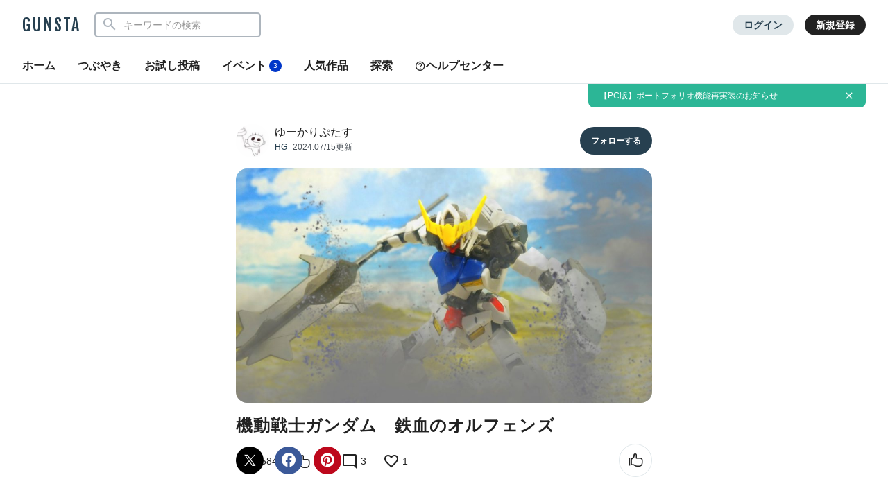

--- FILE ---
content_type: text/html; charset=UTF-8
request_url: https://gumpla.jp/hg/2011531
body_size: 18879
content:
<!DOCTYPE HTML>
<html lang="ja" >
<head>
<meta charset="utf-8">
<meta name="viewport" content="width=device-width, height=device-height, initial-scale=1.0, user-scalable=no">
<meta name="robots" content="max-snippet:-1, max-image-preview:large, max-video-preview:-1"/>




<title>機動戦士ガンダム　鉄血のオルフェンズ｜ゆーかりぷたすさんのガンプラ作品｜GUNSTA（ガンスタ）</title>
<meta name="description" content="第１期前半の戦いをイメージ…｜ゆーかりぷたすさんのガンプラ作品">
<meta name="thumbnail" content="https://gumpla.jp/wp-content/uploads/2024/07/IMG_8329-aspect-ratio-750-750-1024x1024.jpeg" />
<link rel="canonical" href="https://gumpla.jp/hg/2011531">
<meta property="og:title" content="機動戦士ガンダム　鉄血のオルフェンズ｜ゆーかりぷたすさんのガンプラ作品｜GUNSTA（ガンスタ）" />

					<meta property="og:description" content="第１期前半の戦いをイメージ" />
	<meta property="og:image" content="https://gumpla.jp/wp-content/uploads/2024/07/IMG_8329-aspect-ratio-750-750-1024x1024.jpeg" />
<meta name="twitter:card" content="summary_large_image">
<meta property="og:site_name" content="GUNSTA" />
<meta property="fb:app_id" content="399352690248412" />
<meta name="keywords" content="">
<link rel="shortcut icon" href="https://gumpla.jp/wp-content/themes/gush/img/favicon.ico" />
<link rel="apple-touch-icon" href="https://gumpla.jp/wp-content/themes/gush/img/homeicon.png" />
<link rel="stylesheet" href="https://gumpla.jp/wp-content/themes/gush/assets/css/style.min.css?07134445">
<link rel="preconnect" href="https://fonts.googleapis.com">
<link rel="preconnect" href="https://fonts.gstatic.com" crossorigin>
<link href="https://fonts.googleapis.com/css2?family=Fjalla+One&display=swap" rel="preload" as="style">
<link href="https://fonts.googleapis.com/css2?family=Fjalla+One&display=swap" rel="stylesheet" media="print" onload="this.media='all'">


<!-- Google Tag Manager -->
<script>(function(w,d,s,l,i){w[l]=w[l]||[];w[l].push({'gtm.start':
new Date().getTime(),event:'gtm.js'});var f=d.getElementsByTagName(s)[0],
j=d.createElement(s),dl=l!='dataLayer'?'&l='+l:'';j.async=true;j.src=
'https://www.googletagmanager.com/gtm.js?id='+i+dl;f.parentNode.insertBefore(j,f);
})(window,document,'script','dataLayer','GTM-MB28BG3');</script>


<!-- End Google Tag Manager -->
            <script type="text/javascript" id="wpuf-language-script">
                var error_str_obj = {
                    'required' : 'の入力は必須です',
                    'mismatch' : 'does not match',
                    'validation' : 'is not valid'
                }
            </script>
                    <style>

        </style>
        <script type="application/ld+json">{
      "@context" : "http://schema.org",
      "@type" : "BlogPosting",
      "mainEntityOfPage" : "https://gumpla.jp/hg/2011531",
      "headline" : "機動戦士ガンダム　鉄血のオルフェンズ",
      "description" : "第１期前半の戦いをイメージ",
      "author" : {
            "@type" : "Person",
            "name" : "ゆーかりぷたす",
            "url" : "https://gumpla.jp/author/saradasen"
            },
      "datePublished" : "2024-07-16T07:12:18+09:00",
      "dateModified" : "2024-07-16T07:12:44+09:00",
      "image" : { 
        "@type" : "ImageObject",
        "url" : "https://gumpla.jp/wp-content/uploads/2024/07/IMG_8329-aspect-ratio-750-750-150x150.jpeg",
        "width" : "150px",
        "height" : "150px"
      },
      "articleSection" : "HG",
      "publisher" : {
            "@type" : "Organization",
            "name" : "GUNSTA",
            "logo" : {
                "@type" : "ImageObject",
                "url" : "https://gumpla.jp/wp-content/themes/gush/img/icon_l.png",
                "width" : "721px",
                "height" : "721px"
            }
        }
      }</script><script type='text/javascript' src='https://cdnjs.cloudflare.com/ajax/libs/jquery/3.6.2/jquery.min.js?ver=3.6.2'></script>



</head>
<body data-rsssl=1 class="post-template-default single single-post postid-2011531 single-format-standard">
	<header class="l-global-header">
		<div class="l-global-header__container">
			<div class="l-global-header__bar">
				<div class="l-global-header__title notranslate">
											<p class="c-logo"><a class="c-logo__link" href="/">GUNSTA</a></p>
									</div>
				<nav class="l-global-header__item ">
										<div class="l-global-header__item-search modal ">
						<button class="modal-trigger c-icon__global icon-search" role="button" aria-label="検索する"></button>
						<div class="o-global-search-modal c-modal" aria-hidden="true">
							<div class="c-modal__overlay" data-overlay="global-header"></div>
							<div class="o-global-search-modal__container c-modal__container" role="dialog">
								<div class="o-global-search-modal__close">
									<button class="o-global-search-modal__close-button c-modal__close">
										<i class="icon-close"></i>
									</button>
								</div>
								<form class="o-global-search" id="historyForm" role="search" method="get" action="/">
									<div class="o-global-search__container">
										<div class="o-global-search__submit">
											<button class="o-global-search__submit-button icon-search" id="searchsubmit" type="submit" value=""></button>
										</div>
										<div class="o-global-search__input c-search-history__container">
											<input class="c-search-history__input" type="text" value="" name="s" id="s" placeholder="キーワードの検索" autocomplete="off">
										</div>
									</div>
																																			</form>
							</div>
						</div>
					</div>
											<div class="l-global-header__item-login">
							<a class="c-button__login" href="/login" rel="nofollow">ログイン</a>
						</div>
						<div class="l-global-header__item-regist">
							<a class="c-button__regist" href="/register" rel="nofollow">新規登録</a>
						</div>
									</nav>
			</div>
							<div class="l-global-header__menu">
					<div class="c-nav-overflow l-single-main__overflow">
						<nav class="l-global-header__menu-nav c-nav-overflow__inner">
							<ul class="o-header-menu__list">
								<li class="o-header-menu__list-item">
									<a class="o-header-menu__list-link " href="/">ホーム</a>
								</li>
																<li class="o-header-menu__list-item">
									<a class="o-header-menu__list-link " href="/moment">つぶやき</a>
								</li>
																<li class="o-header-menu__list-item">
									<a class="o-header-menu__list-link" href="/guest-post">お試し投稿</a>
								</li>
																<li class="o-header-menu__list-item modal" data-position="relative">
									<button class="o-header-menu__list-link contest-trigger xmodal__button " data-target="modal_contest">イベント<span class="u-badge__event">3</span></button>
								</li>
																<li class="o-header-menu__list-item">
									<a class="o-header-menu__list-link " href="/popularity">人気作品</a>
								</li>
								<li class="o-header-menu__list-item modal" data-position="relative">
									<a class="o-header-menu__list-link " href="/series">探索</a>
								</li>
																<li class="o-header-menu__list-item">
									<a class="o-header-menu__list-link" href="/help"><i class="icon-help"></i>ヘルプセンター</a>
								</li>
							</ul>
						</nav>
					</div>
				</div>
					</div>
	</header>
				<div class="o-global-information" style="display:none;">
		<a class="o-global-information__link" href="https://gumpla.jp/moment/25207999">【PC版】ポートフォリオ機能再実装のお知らせ</a>
					<button class="o-global-information__button icon-close" aria-label="お知らせを非表示にする"></button>	</div>
	<script>
	jQuery(function($){
		var k = 'info_banner_25207999';
		if ($.cookie(k) !== 'on') {
			$('.o-global-information').show();
		}
		$(document).on('click','.o-global-information__button',function(){
			$('.o-global-information').hide();
			$.cookie(k,'on',{expires:20,path:'/'});
		});
	});
	</script>
				<aside>
  <div class="c-copy-alert" data-status="hide">コピーできました！</div>
  </aside>
	<main class="main story_on" role="main"><aside>



	</aside>
<article>
		<div class="l-single l-column__1 u-spacer__top-pc">
		<div class="l-single-header">
			<div class="p-single-header">
				<div class="p-single-header__author">
					<div class="p-single-header__author-avatar">
						<a class="u-link__avatar" href="/author/saradasen">
							<img class="c-icon__avatar--lg" src="https://gumpla.jp/wp-content/uploads/2025/06/IMG_0109-avatar.jpeg" alt="ゆーかりぷたす">
						</a>
					</div>
					<div class="p-single-header__author-nickname">
						<a class="u-text__nickname--lg" href="/author/saradasen">ゆーかりぷたす</a>
					</div>
					<div class="p-single-header__author-date">
						<a class="u-text__category--md" href="/category/hg">HG</a>
						<time class="u-text__date--md" datetime="2024-07-15T22:12:44+09:00">2024.07/15更新</time>
					</div>
				</div>
				<div class="p-single-header__follow">
											<button class="userpro-button notfollowing fn-btn" rel="nofollow" onclick="location.href='/login?redirect_to=/hg/2011531'" aria-label="フォローする"><span></span></button>
									</div>
			</div>
		</div>
		<div class="l-single-main repost-body" data-value="2011531">

			<div class="p-single-main" id="js-swipe-area">
				
									<div class="images" id="post1" data-pswp-uid="1">
												<a href="https://gumpla.jp/wp-content/uploads/2024/07/IMG_8329-aspect-ratio-750-750.jpeg" data-size="1151x1151">
							<img class="p-single-main__image repost-image" style="height: auto;" decoding="async" src="https://gumpla.jp/wp-content/uploads/2024/07/IMG_8329-1024x576.jpeg" alt="機動戦士ガンダム　鉄血のオルフェンズ" width="1024" height="575.5" fetchpriority="high">						</a>
					</div>
							</div>
			
			<div class="l-single-container u-padding__bottom--0">
				<h1 class="p-single-container__title">機動戦士ガンダム　鉄血のオルフェンズ</h1>
			</div>
			<div class="l-single-main__state" id="customOverflow">
				<ul class="c-grid-gunsta-state__list ">
											<li class="c-grid-gunsta-state__list-item">
							<i class="c-icon__state icon-view"></i>
							<span class="u-text__state-count notranslate">1584</span>
						</li>
												<li class="c-grid-gunsta-state__list-item">
																								<div class="modal">
										<button class="modal-trigger xmodal__button c-ajax-button__author" data-target="modal_good">
											<i class="c-icon__state icon-good"></i>
											<span class="u-text__state-count js-good-count-single notranslate">48</span>
										</button>
										<div class="xmodal" id="modal_good">
											<div class="xmodal-overlay"></div>
											<div class="xmodal-content">
												<div class="xmodal-header">
													<div class="drag-icon"><span></span></div>
													<div class="xmodal-header__inner">
														<h2 class="xmodal-header__title">いいねしたモデラー（48）</h2>
														<div class="c-dialog__close">
															<button class="c-dialog__close-button" aria-label="ポップアップを閉じる"><i class="icon-close"></i></button>
														</div>
													</div>
												</div>
												<div class="xmodal-body">
													<div class="c-ajax-spinner" data-status="hide">
														<img class="c-ajax-spinner__image" src="/wp-content/themes/gush/assets/img/loading-dots.svg" alt="読み込み中">
													</div>
													<div id="ajax-area__author"></div>
												</div>
											</div>
										</div>
									</div>
																					</li>
											<li class="c-grid-gunsta-state__list-item c-grid-gunsta-state__list-border">
							<a href="#commentarea" class="c-grid-gunsta-state__list-link">
								<i class="c-icon__state icon-comment"></i>
								<span class="u-text__state-count notranslate">3</span>
							</a>
						</li>
																<li class="c-grid-gunsta-state__list-item">
							<a href="/login?redirect_to=/hg/2011531" rel="nofollow" class="c-grid-gunsta-state__list-link">
								<i class="c-icon__state icon-heart"></i>
								<span class="u-text__state-count notranslate">1</span>
							</a>
						</li>
										<li class="c-grid-gunsta-state__list-item">
						<div class="l-single-container__action">
							<div class="modal c-action">
								<button class="c-action__button xmodal__button u-size__icon--sm icon-more" data-target="modal_single_action" aria-label="お薦め作品の詳細を表示"></button>
								<div class="xmodal first-modal" id="modal_single_action">
									<div class="xmodal-overlay"></div>
									<div class="xmodal-content">
										<div class="xmodal-header xmodal-header--sm">
											<div class="drag-icon"><span></span></div>
										</div>
										<div class="xmodal-body xmodal-body--sm">
											<ul class="c-drawer-menu__list">
																																				<li class="c-drawer-menu__item">
														<button class="c-action__menu-link xmodal__button" data-target="modal_share" data-shareurl="https://gumpla.jp/hg/2011531" data-sharetitle="機動戦士ガンダム　鉄血のオルフェンズ"><i class="icon-reply c-icon__action"></i>作品を共有</button>
													</li>
													<li class="c-drawer-menu__item">
														<div class="submodal">
																												</div>
													</li>
																																			</ul>
										</div>
									</div>
								</div>
							</div>
						</div>
					</li>
				</ul>
			</div>
										<div class="l-single-main__action scroll-fade" data-state="fadein">
					<ul class="p-single-main__action-list l-column__1">
						<li class="p-single-main__action-item " data-state="good-leaved">
															<div class="modal post-ratings">
									<button class="rating_box modal-trigger" rel="nofollow" onclick="location.href='/login?redirect_to=/hg/2011531'" aria-label="いいね！する"><i class="icon-good"></i></button>
								</div>
												<li class="p-single-main__action-item">
      <button type="button" aria-label="このページをXでシェア" onclick="window.open('https://twitter.com/intent/tweet?url=https://gumpla.jp/hg/2011531&text=%E6%A9%9F%E5%8B%95%E6%88%A6%E5%A3%AB%E3%82%AC%E3%83%B3%E3%83%80%E3%83%A0%E3%80%80%E9%89%84%E8%A1%80%E3%81%AE%E3%82%AA%E3%83%AB%E3%83%95%E3%82%A7%E3%83%B3%E3%82%BA%EF%BD%9C%E3%82%86%E3%83%BC%E3%81%8B%E3%82%8A%E3%81%B7%E3%81%9F%E3%81%99%ef%bc%88@saradasen1%ef%bc%89', '_blank', 'width=650, height=450, menubar=no, toolbar=no, scrollbars=yes');">
      <i class="c-icon__share--twitter icon-twitter"></i>
    </button>
  </li>

<li class="p-single-main__action-item">
  <button type="button" aria-label="このページをFacebookでシェア" onclick="window.open('https://www.facebook.com/sharer/sharer.php?src=bm&u=https://gumpla.jp/hg/2011531&t=%E6%A9%9F%E5%8B%95%E6%88%A6%E5%A3%AB%E3%82%AC%E3%83%B3%E3%83%80%E3%83%A0%E3%80%80%E9%89%84%E8%A1%80%E3%81%AE%E3%82%AA%E3%83%AB%E3%83%95%E3%82%A7%E3%83%B3%E3%82%BA', '_blank', 'width=650, height=450, menubar=no, toolbar=no, scrollbars=yes');">
    <i class="c-icon__share--facebook icon-facebook"></i>
  </button>
</li>

<li class="p-single-main__action-item">
  <button type="button" aria-label="このページをPinterestでシェア" onclick="window.open('http://pinterest.com/pin/create/button/?url=https://gumpla.jp/hg/2011531&media=https://gumpla.jp/wp-content/uploads/2024/07/IMG_8329-aspect-ratio-750-750.jpeg', '_blank', 'width=650, height=450, menubar=no, toolbar=no, scrollbars=yes');">
    <i class="c-icon__share--pinterest icon-pinterest"></i>
  </button>
</li>
					</ul>
				</div>
					</div>
				<div class="l-single-container">
																	<div class="l-single-container__entry">
		<div class="p-single-container__text p-single-container__read"><p>第１期前半の戦いをイメージ</p>
</div>
		<div class="p-single-container__image images" id="post2"><a href="https://gumpla.jp/wp-content/uploads/2024/07/IMG_8320.jpeg" data-size="1024x576"><img style="height: auto;" class="lazyload" data-src="https://gumpla.jp/wp-content/uploads/2024/07/IMG_8320-1024x576.jpeg" width="1024" height="576" alt="機動戦士ガンダム　鉄血のオルフェンズ–2枚目/制作者：ゆーかりぷたす" oncontextmenu="return false;"/></a></div><div class="p-single-container__image images" id="post3"><a href="https://gumpla.jp/wp-content/uploads/2024/07/IMG_8319-1.jpeg" data-size="1024x576"><img style="height: auto;" class="lazyload" data-src="https://gumpla.jp/wp-content/uploads/2024/07/IMG_8319-1-1024x576.jpeg" width="1024" height="576" alt="機動戦士ガンダム　鉄血のオルフェンズ–3枚目/制作者：ゆーかりぷたす" oncontextmenu="return false;"/></a></div><div class="p-single-container__image images" id="post4"><a href="https://gumpla.jp/wp-content/uploads/2024/07/IMG_8321.jpeg" data-size="1024x576"><img style="height: auto;" class="lazyload" data-src="https://gumpla.jp/wp-content/uploads/2024/07/IMG_8321-1024x576.jpeg" width="1024" height="576" alt="機動戦士ガンダム　鉄血のオルフェンズ–4枚目/制作者：ゆーかりぷたす" oncontextmenu="return false;"/></a></div><div class="p-single-container__image images" id="post5"><a href="https://gumpla.jp/wp-content/uploads/2024/07/IMG_8322.jpeg" data-size="1024x576"><img style="height: auto;" class="lazyload" data-src="https://gumpla.jp/wp-content/uploads/2024/07/IMG_8322-1024x576.jpeg" width="1024" height="576" alt="機動戦士ガンダム　鉄血のオルフェンズ–5枚目/制作者：ゆーかりぷたす" oncontextmenu="return false;"/></a></div><div class="p-single-container__image images" id="post6"><a href="https://gumpla.jp/wp-content/uploads/2024/07/IMG_8323.jpeg" data-size="1024x576"><img style="height: auto;" class="lazyload" data-src="https://gumpla.jp/wp-content/uploads/2024/07/IMG_8323-1024x576.jpeg" width="1024" height="576" alt="機動戦士ガンダム　鉄血のオルフェンズ–6枚目/制作者：ゆーかりぷたす" oncontextmenu="return false;"/></a></div><div class="p-single-container__image images" id="post7"><a href="https://gumpla.jp/wp-content/uploads/2024/07/IMG_8324.jpeg" data-size="1024x576"><img style="height: auto;" class="lazyload" data-src="https://gumpla.jp/wp-content/uploads/2024/07/IMG_8324-1024x576.jpeg" width="1024" height="576" alt="機動戦士ガンダム　鉄血のオルフェンズ–7枚目/制作者：ゆーかりぷたす" oncontextmenu="return false;"/></a></div><div class="p-single-container__image images" id="post8"><a href="https://gumpla.jp/wp-content/uploads/2024/07/IMG_8325.jpeg" data-size="1024x576"><img style="height: auto;" class="lazyload" data-src="https://gumpla.jp/wp-content/uploads/2024/07/IMG_8325-1024x576.jpeg" width="1024" height="576" alt="機動戦士ガンダム　鉄血のオルフェンズ–8枚目/制作者：ゆーかりぷたす" oncontextmenu="return false;"/></a></div><div class="p-single-container__image images" id="post9"><a href="https://gumpla.jp/wp-content/uploads/2024/07/IMG_8326.jpeg" data-size="1024x576"><img style="height: auto;" class="lazyload" data-src="https://gumpla.jp/wp-content/uploads/2024/07/IMG_8326-1024x576.jpeg" width="1024" height="576" alt="機動戦士ガンダム　鉄血のオルフェンズ–9枚目/制作者：ゆーかりぷたす" oncontextmenu="return false;"/></a></div><div class="p-single-container__image images" id="post9"><a href="https://gumpla.jp/wp-content/uploads/2024/07/IMG_8327.jpeg" data-size="1024x574"><img style="height: auto;" class="lazyload" data-src="https://gumpla.jp/wp-content/uploads/2024/07/IMG_8327-1024x574.jpeg" width="1024" height="574" alt="機動戦士ガンダム　鉄血のオルフェンズ–2枚目/制作者：ゆーかりぷたす" oncontextmenu="return false;"/></a></div><div class="p-single-container__image images" id="post10"><a href="https://gumpla.jp/wp-content/uploads/2024/07/IMG_8328.jpeg" data-size="1024x576"><img style="height: auto;" class="lazyload" data-src="https://gumpla.jp/wp-content/uploads/2024/07/IMG_8328-1024x576.jpeg" width="1024" height="576" alt="機動戦士ガンダム　鉄血のオルフェンズ–3枚目/制作者：ゆーかりぷたす" oncontextmenu="return false;"/></a></div><div class="p-single-container__image images" id="post11"><a href="https://gumpla.jp/wp-content/uploads/2024/07/IMG_8329-1.jpeg" data-size="1024x576"><img style="height: auto;" class="lazyload" data-src="https://gumpla.jp/wp-content/uploads/2024/07/IMG_8329-1-1024x576.jpeg" width="1024" height="576" alt="機動戦士ガンダム　鉄血のオルフェンズ–4枚目/制作者：ゆーかりぷたす" oncontextmenu="return false;"/></a></div>	</div>

				<div class="l-single-container__tag c-nav-overflow">
			<div class="c-nav-overflow__inner">
				<div class="c-tag">
					<ul class="c-tag__list">
																														<li class="c-tag__list-item">
																					<a class="c-tag__list-link" href="/tag/%e3%82%ac%e3%83%b3%e3%83%80%e3%83%a0%e3%83%90%e3%83%ab%e3%83%90%e3%83%88%e3%82%b9">
												ガンダムバルバトス																							</a>
																			</li>
																																<li class="c-tag__list-item">
																					<a class="c-tag__list-link" href="/tag/%e3%82%b0%e3%83%ac%e3%82%a4%e3%82%ba">
												グレイズ																							</a>
																			</li>
																																<li class="c-tag__list-item">
																					<a class="c-tag__list-link" href="/tag/%e3%82%b7%e3%83%a5%e3%83%b4%e3%82%a1%e3%83%ab%e3%83%99%e3%82%b0%e3%83%ac%e3%82%a4%e3%82%ba">
												シュヴァルベグレイズ																							</a>
																			</li>
																																<li class="c-tag__list-item">
																					<a class="c-tag__list-link" href="/tag/%e3%82%ac%e3%83%b3%e3%83%80%e3%83%a0%e3%82%b0%e3%82%b7%e3%82%aa%e3%83%b3">
												ガンダムグシオン																							</a>
																			</li>
																																<li class="c-tag__list-item">
																					<a class="c-tag__list-link" href="/tag/%e3%82%ac%e3%83%b3%e3%83%80%e3%83%a0%e3%82%b0%e3%82%b7%e3%82%aa%e3%83%b3%e3%83%aa%e3%83%99%e3%82%a4%e3%82%af">
												ガンダムグシオンリベイク																							</a>
																			</li>
																																<li class="c-tag__list-item">
																					<a class="c-tag__list-link" href="/tag/%e3%82%ac%e3%83%b3%e3%83%80%e3%83%a0%e3%82%ad%e3%83%9e%e3%83%aa%e3%82%b9">
												ガンダムキマリス																							</a>
																			</li>
																																<li class="c-tag__list-item">
																					<a class="c-tag__list-link" href="/tag/%e3%82%b0%e3%83%ac%e3%82%a4%e3%82%ba%e6%94%b9%e5%bc%90">
												グレイズ改弐																							</a>
																			</li>
																																<li class="c-tag__list-item">
																					<a class="c-tag__list-link" href="/tag/%e6%b5%81%e6%98%9f%e5%8f%b7">
												流星号																							</a>
																			</li>
																										</ul>
				</div>
			</div>
		</div>
	<script async src="//pagead2.googlesyndication.com/pagead/js/adsbygoogle.js"></script>
<ins class="adsbygoogle"
style="display:block"
data-ad-client="ca-pub-3962080359694223"
data-ad-slot="9376772131"
data-ad-format="rectangle"
data-full-width-responsive="true"></ins>
<script>
(adsbygoogle = window.adsbygoogle || []).push({});
</script>
		</div>
<div class="l-single-comment" id="comments">
	<div class="o-comment__wrapper" id="commentarea" name="commentarea">
  <h3 class="c-page__cornertitle">コメント</h3>
      <div class="u-spacer__bottom--md c-attention">
      <div class="c-attention__icon">
        <i class="icon-info"></i>
      </div>
      <div class="c-attention__content">
        <h3 style="font-weight: bold;">コメントをして応援しよう</h3>
        <p>コメントには<a class="u-link__text" href="/login?redirect_to=/hg/2011531" rel="nofollow">ログイン</a>が必要です</p>
      </div>
    </div>
          <div class="o-comment__reply">
        <ol class="o-reply__list">
            <li class="comment byuser comment-author-mugitarou even thread-even depth-1" id="comment-343727">
      <div class="o-comment__box">
        <div class="o-comment__box-avatar">
          <a class="o-comment__box-avatar-link" href="/author/mugitarou" content="nofollow">
            <img src="https://gumpla.jp/wp-content/uploads/2023/06/DSC_0558-1-avatar.jpg" alt="ムギタロウ" height="100" width="100" class="avatar">          </a>
        </div>
        <div class="o-comment__box-container">
          <div class="o-comment__box-body">
                        <div class="o-comment__box-entry clearfix">
              <div class="o-comment__box-header">
                <a href="/author/mugitarou" class="u-text__nickname--md" content="nofollow">
                  ムギタロウ                </a>
                <span class="u-text__date">2年前</span>              </div>
              <div class="js-comment">
              <p>脈動感があってかっこいいです！</p>
              </div>
            </div>
            <div class="o-comment__box-footer">
              
			<div class="wpulike wpulike-robeen">
				<span class="gc-btn" data-gdcom-id="343727">
					<i class="c-icon__goods--list icon-good"></i>
				</span>
				<span class="u-text__action-count js-gdcom-count">1</span>
			</div>
		              <div class="reply o-comment__reply">
                <a rel="nofollow" class="comment-reply-login" href="https://gumpla.jp/login?redirect_to=/hg/2011531">ログインして返信する</a>              </div>
                                <div class="o-comment__ulike-avatar">
                    <div class="o-comment__ulike-avatar-image">
                      <img src="https://gumpla.jp/wp-content/uploads/2025/06/IMG_0109-avatar.jpeg" alt="ゆーかりぷたす">
                    </div>
                  </div>
              
              <div class="modal c-action">
                <button class="c-action__button xmodal__button u-size__icon--sm icon-more" data-target="modal_comment-343727-action" aria-label="コメントアクションを開く"></button>
                <div class="xmodal first-modal" id="modal_comment-343727-action">
                  <div class="xmodal-overlay"></div>
                  <div class="xmodal-content">
                    <div class="xmodal-header xmodal-header--sm">
                      <div class="drag-icon"><span></span></div>
                    </div>
                    <div class="xmodal-body xmodal-body__full">
                      <ul class="c-drawer-menu__list">
                        <li class="c-drawer-menu__item">
                          <button class="c-drawer-menu__link xmodal__button report-trigger" data-target="modal_report"><i class="icon-report c-icon__action"></i>報告する</button>
                        </li>
                                                                      </ul>
                    </div>
                  </div>
                </div>
              </div>
            </div>
          </div>
        </div>
      </div>
        </li><!-- #comment-## -->
    <li class="comment byuser comment-author-godai odd alt thread-odd thread-alt depth-1" id="comment-343280">
      <div class="o-comment__box">
        <div class="o-comment__box-avatar">
          <a class="o-comment__box-avatar-link" href="/author/GODAI" content="nofollow">
            <img src="https://gumpla.jp/wp-content/uploads/2019/06/IMG_4835-avatar.jpg" alt="GODAI" height="100" width="100" class="avatar">          </a>
        </div>
        <div class="o-comment__box-container">
          <div class="o-comment__box-body">
                        <div class="o-comment__box-entry clearfix">
              <div class="o-comment__box-header">
                <a href="/author/GODAI" class="u-text__nickname--md" content="nofollow">
                  GODAI                </a>
                <span class="u-text__date">2年前</span>              </div>
              <div class="js-comment">
              <p>アニメ本編を思い出す、カッコイイ名場面でした！！</p>
              </div>
            </div>
            <div class="o-comment__box-footer">
              
			<div class="wpulike wpulike-robeen">
				<span class="gc-btn" data-gdcom-id="343280">
					<i class="c-icon__goods--list icon-good"></i>
				</span>
				<span class="u-text__action-count js-gdcom-count">1</span>
			</div>
		              <div class="reply o-comment__reply">
                <a rel="nofollow" class="comment-reply-login" href="https://gumpla.jp/login?redirect_to=/hg/2011531">ログインして返信する</a>              </div>
                                <div class="o-comment__ulike-avatar">
                    <div class="o-comment__ulike-avatar-image">
                      <img src="https://gumpla.jp/wp-content/uploads/2025/06/IMG_0109-avatar.jpeg" alt="ゆーかりぷたす">
                    </div>
                  </div>
              
              <div class="modal c-action">
                <button class="c-action__button xmodal__button u-size__icon--sm icon-more" data-target="modal_comment-343280-action" aria-label="コメントアクションを開く"></button>
                <div class="xmodal first-modal" id="modal_comment-343280-action">
                  <div class="xmodal-overlay"></div>
                  <div class="xmodal-content">
                    <div class="xmodal-header xmodal-header--sm">
                      <div class="drag-icon"><span></span></div>
                    </div>
                    <div class="xmodal-body xmodal-body__full">
                      <ul class="c-drawer-menu__list">
                        <li class="c-drawer-menu__item">
                          <button class="c-drawer-menu__link xmodal__button report-trigger" data-target="modal_report"><i class="icon-report c-icon__action"></i>報告する</button>
                        </li>
                                                                      </ul>
                    </div>
                  </div>
                </div>
              </div>
            </div>
          </div>
        </div>
      </div>
        <ul class="children">
    <li class="comment byuser comment-author-saradasen bypostauthor even depth-2" id="comment-343438">
      <div class="o-comment__box">
        <div class="o-comment__box-avatar">
          <a class="o-comment__box-avatar-link" href="/author/saradasen" content="nofollow">
            <img src="https://gumpla.jp/wp-content/uploads/2025/06/IMG_0109-avatar.jpeg" alt="ゆーかりぷたす" height="100" width="100" class="avatar">          </a>
        </div>
        <div class="o-comment__box-container">
          <div class="o-comment__box-body">
                        <div class="o-comment__box-entry clearfix">
              <div class="o-comment__box-header">
                <a href="/author/saradasen" class="u-text__nickname--md" content="nofollow">
                  ゆーかりぷたす                </a>
                <span class="u-text__date">2年前</span>              </div>
              <div class="js-comment">
              <p>コメントありがとうございます。</p>
              </div>
            </div>
            <div class="o-comment__box-footer">
              
			<div class="wpulike wpulike-robeen">
				<span class="gc-btn" data-gdcom-id="343438">
					<i class="c-icon__goods--list icon-good"></i>
				</span>
				<span class="u-text__action-count js-gdcom-count">1</span>
			</div>
		              <div class="reply o-comment__reply">
                <a rel="nofollow" class="comment-reply-login" href="https://gumpla.jp/login?redirect_to=/hg/2011531">ログインして返信する</a>              </div>
                                <div class="o-comment__ulike-avatar" style="display: none;">
                    <div class="o-comment__ulike-avatar-image">
                      <img src="https://gumpla.jp/wp-content/uploads/2025/06/IMG_0109-avatar.jpeg" alt="ゆーかりぷたす">
                    </div>
                  </div>
              
              <div class="modal c-action">
                <button class="c-action__button xmodal__button u-size__icon--sm icon-more" data-target="modal_comment-343438-action" aria-label="コメントアクションを開く"></button>
                <div class="xmodal first-modal" id="modal_comment-343438-action">
                  <div class="xmodal-overlay"></div>
                  <div class="xmodal-content">
                    <div class="xmodal-header xmodal-header--sm">
                      <div class="drag-icon"><span></span></div>
                    </div>
                    <div class="xmodal-body xmodal-body__full">
                      <ul class="c-drawer-menu__list">
                        <li class="c-drawer-menu__item">
                          <button class="c-drawer-menu__link xmodal__button report-trigger" data-target="modal_report"><i class="icon-report c-icon__action"></i>報告する</button>
                        </li>
                                                                      </ul>
                    </div>
                  </div>
                </div>
              </div>
            </div>
          </div>
        </div>
      </div>
        </li><!-- #comment-## -->
</ul><!-- .children -->
</li><!-- #comment-## -->
        </ol>
      </div>
      </div>
		<div class="l-single-profile">
			<div class="p-single-profile">
				<div class="p-single-header">
					<div class="p-single-header__author">
						<div class="p-single-header__author-avatar">
							<a class="u-link__avatar" href="/author/saradasen"">
								<img class="c-icon__avatar--lg" src="https://gumpla.jp/wp-content/uploads/2025/06/IMG_0109-avatar.jpeg" decoding="async" alt="ゆーかりぷたす">
							</a>
						</div>
						<div class="p-single-header__author-nickname">
							<a class="u-text__nickname--lg" href="/author/saradasen">
								ゆーかりぷたす							</a>
													</div>
					</div>
					<div class="p-single-header__follow">
													<button class="userpro-button notfollowing fn-btn" rel="nofollow" onclick="location.href='/login?redirect_to=/hg/2011531'" aria-label="フォローする"><span></span></button>
											</div>
				</div>

        <div class="p-contents-more">
          <div class="p-contents-more__container p-author-profile__description add-link">
						<p class="add-link">基本的に設定に忠実に制作し主にジオラマ風の写真を上げて行きます。<br />
積みを崩すのに精一杯で１つ１つにかける時間が無い。</p>
          </div>
          <div class="p-contents-more__triger" style="display: none;">
            <span class="u-link__text"></span>
          </div>
        </div>



				<div class="c-profile__social">
					<ul class="c-profile__social-list">
											<li class="c-profile__social-item">
							<a class="c-profile__social-link" href="https://twitter.com/saradasen1" target="_blank" rel="noopener referer" aria-label="ゆーかりぷたすさんのTwitter">
								<i class="c-icon__acount icon-twitter"></i>
							</a>
						</li>
																														</ul>
				</div>
			</div>
		</div>
						<div class="l-single-profile__post u-spacer__bottom--lg">
			<div class="l-grid-sm l-wrapper">
				<div class="l-gridless-sm__list ">
					


            <div data-value="25134505" class="l-grid__list-item repost-body ">
              <section class="c-grid-gunsta">
                <div class="c-grid-gunsta__header">
                  
                  <div class="c-grid-gunsta__count">
                                                                  <span class="c-grid-gunsta__count-text icon-postcount">
                          9                        </span>
                                                            </div>
                  <a class="c-grid-gunsta__header-link" href="https://gumpla.jp/eg/25134505">
                                      <img class="c-grid-gunsta__header-image repost-image lazyload" data-src="https://gumpla.jp/wp-content/uploads/2025/11/IMG_4601-aspect-ratio-750-750-600x600.jpeg" width="600" height="600" alt="ＥＧでヒイロ、閃光に散るを再現" decoding="async" src="[data-uri]">
                  </a>
                                  </div>
                <div class="c-grid-gunsta__unit">
                  <div class="c-grid-gunsta__container">
                    <h3 class="c-grid-gunsta__container-title">ＥＧでヒイロ、閃光に散るを再現</h3>
                    <p class="c-grid-gunsta__container-description">
                                                                                                                </p>
                  </div>
                  <div class="c-grid-gunsta__footer">
                    <div class="c-grid-gunsta-author">
                      <div class="c-grid-gunsta-author__avatar">
                        <a class="u-link__avatar" href="/author/saradasen">
                          <img class="c-icon__avatar--md lazyload" data-src="https://gumpla.jp/wp-content/uploads/2025/06/IMG_0109-avatar.jpeg" decoding="async" alt="ゆーかりぷたす">
                        </a>
                      </div>
                      <div class="c-grid-gunsta-author__nickname">
                        <a class="u-text__nickname" href="/author/saradasen">ゆーかりぷたす</a>
                      </div>
                      <div class="c-grid-gunsta-author__date">
                        <time class="u-text__date" datetime="2025-11-16T15:56:31+09:00">2か月前</time>
                      </div>
                    </div>
                                        <div class="c-grid-gunsta-state">
                      <ul class="c-grid-gunsta-state__list">
                        <li class="c-grid-gunsta-state__list-item js-good-message" data-state="good-leaved">
                                                    <i class="c-icon__action icon-good"></i>
                          <span class="u-text__action-count js-good-count notranslate">
                                                      49                                                    </span>
                        </li>
                        <li class="c-grid-gunsta-state__list-item">
                          <i class="c-icon__action icon-comment"></i>
                          <span class="u-text__action-count notranslate">0</span>
                        </li>
                          <li class="c-grid-gunsta-state__list-item last">
                            <div class="l-single-container__action">
                              <div class="modal c-action">
                                <button class="c-action__button xmodal__button u-size__icon--sm icon-more" data-target="modal_list_action-25134505-1" aria-label="リポストを表示"></button>
                                <div class="xmodal first-modal" id="modal_list_action-25134505-1">
                                  <div class="xmodal-overlay"></div>
                                  <div class="xmodal-content">
                                    <div class="xmodal-header xmodal-header--sm">
                                      <div class="drag-icon"><span></span></div>
                                    </div>
                                    <div class="xmodal-body xmodal-body--sm">
                                      <ul class="c-drawer-menu__list">
                                                                                  <li class="c-drawer-menu__item">
                                            <div class="submodal">
                                              <button class="c-drawer-menu__link xmodal__button account-trigger" data-target="modal_account" data-account="1270940009"><i class="icon-account c-icon__action"></i>このアカウント</button>
                                            </div>
                                          </li>
                                                                              </ul>
                                  </div>
                                </div>
                              </div>
                            </div>
                          </div>
                        </li>
                      </ul>
                    </div>
                                      </div>
                </div>
              </section>
            </div>



            <div data-value="25110608" class="l-grid__list-item repost-body ">
              <section class="c-grid-gunsta">
                <div class="c-grid-gunsta__header">
                  
                  <div class="c-grid-gunsta__count">
                                                                  <span class="c-grid-gunsta__count-text icon-postcount">
                          16                        </span>
                                                            </div>
                  <a class="c-grid-gunsta__header-link" href="https://gumpla.jp/eg/25110608">
                                      <img class="c-grid-gunsta__header-image repost-image lazyload" data-src="https://gumpla.jp/wp-content/uploads/2025/10/IMG_3974-1-aspect-ratio-750-750-600x600.jpeg" width="600" height="600" alt="ＥＧでＳＥＥＤ ＤＥＳＴＩＮＹのＩＦストーリー" decoding="async" src="[data-uri]">
                  </a>
                                  </div>
                <div class="c-grid-gunsta__unit">
                  <div class="c-grid-gunsta__container">
                    <h3 class="c-grid-gunsta__container-title">ＥＧでＳＥＥＤ ＤＥＳＴＩＮＹのＩＦストーリー</h3>
                    <p class="c-grid-gunsta__container-description">
                                              ＳＥＥＤ ＤＥＳＴＩＮＹにてキラがフリーダムじゃなくてストラ…                                                                  </p>
                  </div>
                  <div class="c-grid-gunsta__footer">
                    <div class="c-grid-gunsta-author">
                      <div class="c-grid-gunsta-author__avatar">
                        <a class="u-link__avatar" href="/author/saradasen">
                          <img class="c-icon__avatar--md lazyload" data-src="https://gumpla.jp/wp-content/uploads/2025/06/IMG_0109-avatar.jpeg" decoding="async" alt="ゆーかりぷたす">
                        </a>
                      </div>
                      <div class="c-grid-gunsta-author__nickname">
                        <a class="u-text__nickname" href="/author/saradasen">ゆーかりぷたす</a>
                      </div>
                      <div class="c-grid-gunsta-author__date">
                        <time class="u-text__date" datetime="2025-10-27T23:14:46+09:00">3か月前</time>
                      </div>
                    </div>
                                        <div class="c-grid-gunsta-state">
                      <ul class="c-grid-gunsta-state__list">
                        <li class="c-grid-gunsta-state__list-item js-good-message" data-state="good-leaved">
                                                    <i class="c-icon__action icon-good"></i>
                          <span class="u-text__action-count js-good-count notranslate">
                                                      62                                                    </span>
                        </li>
                        <li class="c-grid-gunsta-state__list-item">
                          <i class="c-icon__action icon-comment"></i>
                          <span class="u-text__action-count notranslate">1</span>
                        </li>
                          <li class="c-grid-gunsta-state__list-item last">
                            <div class="l-single-container__action">
                              <div class="modal c-action">
                                <button class="c-action__button xmodal__button u-size__icon--sm icon-more" data-target="modal_list_action-25110608-2" aria-label="リポストを表示"></button>
                                <div class="xmodal first-modal" id="modal_list_action-25110608-2">
                                  <div class="xmodal-overlay"></div>
                                  <div class="xmodal-content">
                                    <div class="xmodal-header xmodal-header--sm">
                                      <div class="drag-icon"><span></span></div>
                                    </div>
                                    <div class="xmodal-body xmodal-body--sm">
                                      <ul class="c-drawer-menu__list">
                                                                                  <li class="c-drawer-menu__item">
                                            <div class="submodal">
                                              <button class="c-drawer-menu__link xmodal__button account-trigger" data-target="modal_account" data-account="1270940009"><i class="icon-account c-icon__action"></i>このアカウント</button>
                                            </div>
                                          </li>
                                                                              </ul>
                                  </div>
                                </div>
                              </div>
                            </div>
                          </div>
                        </li>
                      </ul>
                    </div>
                                      </div>
                </div>
              </section>
            </div>



            <div data-value="25092578" class="l-grid__list-item repost-body ">
              <section class="c-grid-gunsta">
                <div class="c-grid-gunsta__header">
                  
                  <div class="c-grid-gunsta__count">
                                                                  <span class="c-grid-gunsta__count-text icon-postcount">
                          11                        </span>
                                                            </div>
                  <a class="c-grid-gunsta__header-link" href="https://gumpla.jp/eg/25092578">
                                      <img class="c-grid-gunsta__header-image repost-image lazyload" data-src="https://gumpla.jp/wp-content/uploads/2025/10/IMG_3712-aspect-ratio-750-750-600x600.jpeg" width="600" height="600" alt="ＥＧで逆シャアラストを再現" decoding="async" src="[data-uri]">
                  </a>
                                  </div>
                <div class="c-grid-gunsta__unit">
                  <div class="c-grid-gunsta__container">
                    <h3 class="c-grid-gunsta__container-title">ＥＧで逆シャアラストを再現</h3>
                    <p class="c-grid-gunsta__container-description">
                                                                                                                </p>
                  </div>
                  <div class="c-grid-gunsta__footer">
                    <div class="c-grid-gunsta-author">
                      <div class="c-grid-gunsta-author__avatar">
                        <a class="u-link__avatar" href="/author/saradasen">
                          <img class="c-icon__avatar--md lazyload" data-src="https://gumpla.jp/wp-content/uploads/2025/06/IMG_0109-avatar.jpeg" decoding="async" alt="ゆーかりぷたす">
                        </a>
                      </div>
                      <div class="c-grid-gunsta-author__nickname">
                        <a class="u-text__nickname" href="/author/saradasen">ゆーかりぷたす</a>
                      </div>
                      <div class="c-grid-gunsta-author__date">
                        <time class="u-text__date" datetime="2025-10-12T21:18:26+09:00">4か月前</time>
                      </div>
                    </div>
                                        <div class="c-grid-gunsta-state">
                      <ul class="c-grid-gunsta-state__list">
                        <li class="c-grid-gunsta-state__list-item js-good-message" data-state="good-leaved">
                                                    <i class="c-icon__action icon-good"></i>
                          <span class="u-text__action-count js-good-count notranslate">
                                                      57                                                    </span>
                        </li>
                        <li class="c-grid-gunsta-state__list-item">
                          <i class="c-icon__action icon-comment"></i>
                          <span class="u-text__action-count notranslate">2</span>
                        </li>
                          <li class="c-grid-gunsta-state__list-item last">
                            <div class="l-single-container__action">
                              <div class="modal c-action">
                                <button class="c-action__button xmodal__button u-size__icon--sm icon-more" data-target="modal_list_action-25092578-3" aria-label="リポストを表示"></button>
                                <div class="xmodal first-modal" id="modal_list_action-25092578-3">
                                  <div class="xmodal-overlay"></div>
                                  <div class="xmodal-content">
                                    <div class="xmodal-header xmodal-header--sm">
                                      <div class="drag-icon"><span></span></div>
                                    </div>
                                    <div class="xmodal-body xmodal-body--sm">
                                      <ul class="c-drawer-menu__list">
                                                                                  <li class="c-drawer-menu__item">
                                            <div class="submodal">
                                              <button class="c-drawer-menu__link xmodal__button account-trigger" data-target="modal_account" data-account="1270940009"><i class="icon-account c-icon__action"></i>このアカウント</button>
                                            </div>
                                          </li>
                                                                              </ul>
                                  </div>
                                </div>
                              </div>
                            </div>
                          </div>
                        </li>
                      </ul>
                    </div>
                                      </div>
                </div>
              </section>
            </div>



            <div data-value="25071521" class="l-grid__list-item repost-body ">
              <section class="c-grid-gunsta">
                <div class="c-grid-gunsta__header">
                  
                  <div class="c-grid-gunsta__count">
                                                                  <span class="c-grid-gunsta__count-text icon-postcount">
                          11                        </span>
                                                            </div>
                  <a class="c-grid-gunsta__header-link" href="https://gumpla.jp/other/25071521">
                                      <img class="c-grid-gunsta__header-image repost-image lazyload" data-src="https://gumpla.jp/wp-content/uploads/2025/09/IMG_3296-aspect-ratio-750-750-600x600.jpeg" width="600" height="600" alt="ガンダム＋ウンコスルデイズ" decoding="async" src="[data-uri]">
                  </a>
                                  </div>
                <div class="c-grid-gunsta__unit">
                  <div class="c-grid-gunsta__container">
                    <h3 class="c-grid-gunsta__container-title">ガンダム＋ウンコスルデイズ</h3>
                    <p class="c-grid-gunsta__container-description">
                                              ウンコスルデイズが半額で売ってたのでガンダムうんちとザクうん…                                                                  </p>
                  </div>
                  <div class="c-grid-gunsta__footer">
                    <div class="c-grid-gunsta-author">
                      <div class="c-grid-gunsta-author__avatar">
                        <a class="u-link__avatar" href="/author/saradasen">
                          <img class="c-icon__avatar--md lazyload" data-src="https://gumpla.jp/wp-content/uploads/2025/06/IMG_0109-avatar.jpeg" decoding="async" alt="ゆーかりぷたす">
                        </a>
                      </div>
                      <div class="c-grid-gunsta-author__nickname">
                        <a class="u-text__nickname" href="/author/saradasen">ゆーかりぷたす</a>
                      </div>
                      <div class="c-grid-gunsta-author__date">
                        <time class="u-text__date" datetime="2025-09-25T22:55:40+09:00">4か月前</time>
                      </div>
                    </div>
                                        <div class="c-grid-gunsta-state">
                      <ul class="c-grid-gunsta-state__list">
                        <li class="c-grid-gunsta-state__list-item js-good-message" data-state="good-leaved">
                                                    <i class="c-icon__action icon-good"></i>
                          <span class="u-text__action-count js-good-count notranslate">
                                                      78                                                    </span>
                        </li>
                        <li class="c-grid-gunsta-state__list-item">
                          <i class="c-icon__action icon-comment"></i>
                          <span class="u-text__action-count notranslate">6</span>
                        </li>
                          <li class="c-grid-gunsta-state__list-item last">
                            <div class="l-single-container__action">
                              <div class="modal c-action">
                                <button class="c-action__button xmodal__button u-size__icon--sm icon-more" data-target="modal_list_action-25071521-4" aria-label="リポストを表示"></button>
                                <div class="xmodal first-modal" id="modal_list_action-25071521-4">
                                  <div class="xmodal-overlay"></div>
                                  <div class="xmodal-content">
                                    <div class="xmodal-header xmodal-header--sm">
                                      <div class="drag-icon"><span></span></div>
                                    </div>
                                    <div class="xmodal-body xmodal-body--sm">
                                      <ul class="c-drawer-menu__list">
                                                                                  <li class="c-drawer-menu__item">
                                            <div class="submodal">
                                              <button class="c-drawer-menu__link xmodal__button account-trigger" data-target="modal_account" data-account="1270940009"><i class="icon-account c-icon__action"></i>このアカウント</button>
                                            </div>
                                          </li>
                                                                              </ul>
                                  </div>
                                </div>
                              </div>
                            </div>
                          </div>
                        </li>
                      </ul>
                    </div>
                                      </div>
                </div>
              </section>
            </div>
				</div>
				<div class="l-column__block--link">
          <a class="c-button__plain" href="/author/saradasen">ゆーかりぷたすさんのページ</a>
        </div>
			</div>
		</div>
			</div>
</article>

	<aside class="l-single l-column__1">
		<div class="u-spacer__top--md">
			<div class="u-spacer__bottom--lg">
				<div class="l-wrapper">
					<h3 class="c-page__cornertitle">関連ガンプラ作品</h3>
											<div class="l-single-container__tag c-nav-overflow">
							<div class="c-nav-overflow__inner">
								<div class="c-tag ajax__nav">
									<ul class="c-tag__list">
																																														<li class="c-tag__list-item">
																													<a class="c-tag__list-link js-list-link" href="#" data-page="follow-tags.php" data-tag-id="144" data-gid="2011531">
																ガンダムバルバトス																															</a>
																											</li>
																																																<li class="c-tag__list-item">
																													<a class="c-tag__list-link js-list-link" href="#" data-page="follow-tags.php" data-tag-id="3028" data-gid="2011531">
																グレイズ																															</a>
																											</li>
																																																<li class="c-tag__list-item">
																													<a class="c-tag__list-link js-list-link" href="#" data-page="follow-tags.php" data-tag-id="405" data-gid="2011531">
																シュヴァルベグレイズ																															</a>
																											</li>
																																																<li class="c-tag__list-item">
																													<a class="c-tag__list-link js-list-link" href="#" data-page="follow-tags.php" data-tag-id="14" data-gid="2011531">
																ガンダムグシオン																															</a>
																											</li>
																																																<li class="c-tag__list-item">
																													<a class="c-tag__list-link js-list-link" href="#" data-page="follow-tags.php" data-tag-id="15" data-gid="2011531">
																ガンダムグシオンリベイク																															</a>
																											</li>
																																																<li class="c-tag__list-item">
																													<a class="c-tag__list-link js-list-link" href="#" data-page="follow-tags.php" data-tag-id="947" data-gid="2011531">
																ガンダムキマリス																															</a>
																											</li>
																																																<li class="c-tag__list-item">
																													<a class="c-tag__list-link js-list-link" href="#" data-page="follow-tags.php" data-tag-id="3056" data-gid="2011531">
																グレイズ改弐																															</a>
																											</li>
																																																<li class="c-tag__list-item">
																													<a class="c-tag__list-link js-list-link" href="#" data-page="follow-tags.php" data-tag-id="1145" data-gid="2011531">
																流星号																															</a>
																											</li>
																																										</ul>
								</div>
							</div>
						</div>
						<div id="loading-container" style="display:none;">
							<div class="l-grid-sm">
								<div class="l-gridless-sm__list ">
																			<div class="l-grid__list-item ">
											<section class="c-grid-gunsta">
												<div class="c-grid-gunsta__header">
													<span class="c-grid-gunsta__header-link">
														<img class="c-grid-gunsta__header-image" src="/wp-content/themes/gush/assets/img/loading-image.gif" width="600" height="600" decoding="async" alt="">
													</span>
												</div>
												<div class="c-grid-gunsta__unit">
													<div class="c-grid-gunsta__container">
														<h3 class="c-grid-gunsta__container-title"><span style="background-color:#dee2e6; display: block; height:20px;"></span></h3>
														<p class="c-grid-gunsta__container-description"><span style="background-color:#dee2e6; display: block; height:14px;"></span><span style="background-color:#dee2e6; display: block; height:14px; width:60%;"></span></p>
													</div>
													<div class="c-grid-gunsta__footer">
														<div class="c-grid-gunsta-author">
															<div class="c-grid-gunsta-author__avatar">
																<span class="u-link__avatar">
																	<img class="c-icon__avatar--md" src="/wp-content/themes/gush/assets/img/loading-image.gif" decoding="async" alt="">
																</span>
															</div>
															<div class="c-grid-gunsta-author__nickname">
																<span class="u-text__nickname" href="/author/XM-HOLO"><span style="background-color:#dee2e6; display: block; height:12px; width:80px"></span></span>
															</div>
															<div class="c-grid-gunsta-author__date">
																<time class="u-text__date" datetime="2023-08-17T02:14:20+09:00"><span style="background-color:#dee2e6; display: block; height:12px; width:40px"></span></time>
															</div>
														</div>
													</div>
												</div>
											</section>
										</div>
																			<div class="l-grid__list-item ">
											<section class="c-grid-gunsta">
												<div class="c-grid-gunsta__header">
													<span class="c-grid-gunsta__header-link">
														<img class="c-grid-gunsta__header-image" src="/wp-content/themes/gush/assets/img/loading-image.gif" width="600" height="600" decoding="async" alt="">
													</span>
												</div>
												<div class="c-grid-gunsta__unit">
													<div class="c-grid-gunsta__container">
														<h3 class="c-grid-gunsta__container-title"><span style="background-color:#dee2e6; display: block; height:20px;"></span></h3>
														<p class="c-grid-gunsta__container-description"><span style="background-color:#dee2e6; display: block; height:14px;"></span><span style="background-color:#dee2e6; display: block; height:14px; width:60%;"></span></p>
													</div>
													<div class="c-grid-gunsta__footer">
														<div class="c-grid-gunsta-author">
															<div class="c-grid-gunsta-author__avatar">
																<span class="u-link__avatar">
																	<img class="c-icon__avatar--md" src="/wp-content/themes/gush/assets/img/loading-image.gif" decoding="async" alt="">
																</span>
															</div>
															<div class="c-grid-gunsta-author__nickname">
																<span class="u-text__nickname" href="/author/XM-HOLO"><span style="background-color:#dee2e6; display: block; height:12px; width:80px"></span></span>
															</div>
															<div class="c-grid-gunsta-author__date">
																<time class="u-text__date" datetime="2023-08-17T02:14:20+09:00"><span style="background-color:#dee2e6; display: block; height:12px; width:40px"></span></time>
															</div>
														</div>
													</div>
												</div>
											</section>
										</div>
																			<div class="l-grid__list-item ">
											<section class="c-grid-gunsta">
												<div class="c-grid-gunsta__header">
													<span class="c-grid-gunsta__header-link">
														<img class="c-grid-gunsta__header-image" src="/wp-content/themes/gush/assets/img/loading-image.gif" width="600" height="600" decoding="async" alt="">
													</span>
												</div>
												<div class="c-grid-gunsta__unit">
													<div class="c-grid-gunsta__container">
														<h3 class="c-grid-gunsta__container-title"><span style="background-color:#dee2e6; display: block; height:20px;"></span></h3>
														<p class="c-grid-gunsta__container-description"><span style="background-color:#dee2e6; display: block; height:14px;"></span><span style="background-color:#dee2e6; display: block; height:14px; width:60%;"></span></p>
													</div>
													<div class="c-grid-gunsta__footer">
														<div class="c-grid-gunsta-author">
															<div class="c-grid-gunsta-author__avatar">
																<span class="u-link__avatar">
																	<img class="c-icon__avatar--md" src="/wp-content/themes/gush/assets/img/loading-image.gif" decoding="async" alt="">
																</span>
															</div>
															<div class="c-grid-gunsta-author__nickname">
																<span class="u-text__nickname" href="/author/XM-HOLO"><span style="background-color:#dee2e6; display: block; height:12px; width:80px"></span></span>
															</div>
															<div class="c-grid-gunsta-author__date">
																<time class="u-text__date" datetime="2023-08-17T02:14:20+09:00"><span style="background-color:#dee2e6; display: block; height:12px; width:40px"></span></time>
															</div>
														</div>
													</div>
												</div>
											</section>
										</div>
																			<div class="l-grid__list-item ">
											<section class="c-grid-gunsta">
												<div class="c-grid-gunsta__header">
													<span class="c-grid-gunsta__header-link">
														<img class="c-grid-gunsta__header-image" src="/wp-content/themes/gush/assets/img/loading-image.gif" width="600" height="600" decoding="async" alt="">
													</span>
												</div>
												<div class="c-grid-gunsta__unit">
													<div class="c-grid-gunsta__container">
														<h3 class="c-grid-gunsta__container-title"><span style="background-color:#dee2e6; display: block; height:20px;"></span></h3>
														<p class="c-grid-gunsta__container-description"><span style="background-color:#dee2e6; display: block; height:14px;"></span><span style="background-color:#dee2e6; display: block; height:14px; width:60%;"></span></p>
													</div>
													<div class="c-grid-gunsta__footer">
														<div class="c-grid-gunsta-author">
															<div class="c-grid-gunsta-author__avatar">
																<span class="u-link__avatar">
																	<img class="c-icon__avatar--md" src="/wp-content/themes/gush/assets/img/loading-image.gif" decoding="async" alt="">
																</span>
															</div>
															<div class="c-grid-gunsta-author__nickname">
																<span class="u-text__nickname" href="/author/XM-HOLO"><span style="background-color:#dee2e6; display: block; height:12px; width:80px"></span></span>
															</div>
															<div class="c-grid-gunsta-author__date">
																<time class="u-text__date" datetime="2023-08-17T02:14:20+09:00"><span style="background-color:#dee2e6; display: block; height:12px; width:40px"></span></time>
															</div>
														</div>
													</div>
												</div>
											</section>
										</div>
																	</div>
							</div>
						</div>
									</div>
				<div id="content-container" class="l-grid-sm l-wrapper">
					<div class="l-gridless-sm__list ">
						


            <div data-value="25168658" class="l-grid__list-item repost-body ">
              <section class="c-grid-gunsta">
                <div class="c-grid-gunsta__header">
                  
                  <div class="c-grid-gunsta__count">
                                                                  <span class="c-grid-gunsta__count-text icon-postcount">
                          9                        </span>
                                                            </div>
                  <a class="c-grid-gunsta__header-link" href="https://gumpla.jp/mg/25168658">
                                      <img class="c-grid-gunsta__header-image repost-image lazyload" data-src="https://gumpla.jp/wp-content/uploads/2025/12/IMG_7436-2-aspect-ratio-750-750-600x600.jpeg" width="600" height="600" alt="【製作依頼品】MG ヴィダール" decoding="async" src="[data-uri]">
                  </a>
                                  </div>
                <div class="c-grid-gunsta__unit">
                  <div class="c-grid-gunsta__container">
                    <h3 class="c-grid-gunsta__container-title">【製作依頼品】MG ヴィダール</h3>
                    <p class="c-grid-gunsta__container-description">
                                              MG ガンダムヴィダール 製作依頼案件にてご提供しました。 …                                                                  </p>
                  </div>
                  <div class="c-grid-gunsta__footer">
                    <div class="c-grid-gunsta-author">
                      <div class="c-grid-gunsta-author__avatar">
                        <a class="u-link__avatar" href="/author/ARIKA_gs">
                          <img class="c-icon__avatar--md lazyload" data-src="https://gumpla.jp/wp-content/uploads/2025/12/IMG_8335-avatar.jpeg" decoding="async" alt="ARIKA_plamozombie">
                        </a>
                      </div>
                      <div class="c-grid-gunsta-author__nickname">
                        <a class="u-text__nickname" href="/author/ARIKA_gs">ARIKA_pla…</a>
                      </div>
                      <div class="c-grid-gunsta-author__date">
                        <time class="u-text__date" datetime="2025-12-13T12:10:12+09:00">1か月前</time>
                      </div>
                    </div>
                                        <div class="c-grid-gunsta-state">
                      <ul class="c-grid-gunsta-state__list">
                        <li class="c-grid-gunsta-state__list-item js-good-message" data-state="good-leaved">
                          <div class="c-good-message c-baloon--bottom">
	<dl class="c-good-message__container">
		<dt class="c-good-message__avatar">
			<img class="c-icon__avatar--md lazyload" data-src="https://gumpla.jp/wp-content/uploads/2025/12/IMG_8335-avatar.jpeg">
		</dt>
    <dd class="c-good-message__description">
			- フリマやオクに出品をしております -		</dd>
	</dl>
</div>
                          <i class="c-icon__action icon-good"></i>
                          <span class="u-text__action-count js-good-count notranslate">
                                                      91                                                    </span>
                        </li>
                        <li class="c-grid-gunsta-state__list-item">
                          <i class="c-icon__action icon-comment"></i>
                          <span class="u-text__action-count notranslate">0</span>
                        </li>
                          <li class="c-grid-gunsta-state__list-item last">
                            <div class="l-single-container__action">
                              <div class="modal c-action">
                                <button class="c-action__button xmodal__button u-size__icon--sm icon-more" data-target="modal_list_action-25168658-0" aria-label="リポストを表示"></button>
                                <div class="xmodal first-modal" id="modal_list_action-25168658-0">
                                  <div class="xmodal-overlay"></div>
                                  <div class="xmodal-content">
                                    <div class="xmodal-header xmodal-header--sm">
                                      <div class="drag-icon"><span></span></div>
                                    </div>
                                    <div class="xmodal-body xmodal-body--sm">
                                      <ul class="c-drawer-menu__list">
                                                                                  <li class="c-drawer-menu__item">
                                            <div class="submodal">
                                              <button class="c-drawer-menu__link xmodal__button account-trigger" data-target="modal_account" data-account="1270952965"><i class="icon-account c-icon__action"></i>このアカウント</button>
                                            </div>
                                          </li>
                                                                              </ul>
                                  </div>
                                </div>
                              </div>
                            </div>
                          </div>
                        </li>
                      </ul>
                    </div>
                                      </div>
                </div>
              </section>
            </div>



            <div data-value="2489713" class="l-grid__list-item repost-body ">
              <section class="c-grid-gunsta">
                <div class="c-grid-gunsta__header">
                  
                  <div class="c-grid-gunsta__count">
                                                                  <span class="c-grid-gunsta__count-text icon-postcount">
                          5                        </span>
                                                            </div>
                  <a class="c-grid-gunsta__header-link" href="https://gumpla.jp/hg/2489713">
                                      <img class="c-grid-gunsta__header-image repost-image lazyload" data-src="https://gumpla.jp/wp-content/uploads/2025/07/IMG_0771-aspect-ratio-750-750-600x600.jpeg" width="600" height="600" alt="HG 1/144 ASW-G-66ガンダムキマリス" decoding="async" src="[data-uri]">
                  </a>
                                  </div>
                <div class="c-grid-gunsta__unit">
                  <div class="c-grid-gunsta__container">
                    <h3 class="c-grid-gunsta__container-title">HG 1/144 ASW-G-66ガンダムキマリス</h3>
                    <p class="c-grid-gunsta__container-description">
                                              HGのキマリスをディテールアップ全塗装に加えてウェザリングを…                                                                  </p>
                  </div>
                  <div class="c-grid-gunsta__footer">
                    <div class="c-grid-gunsta-author">
                      <div class="c-grid-gunsta-author__avatar">
                        <a class="u-link__avatar" href="/author/maiganqura">
                          <img class="c-icon__avatar--md lazyload" data-src="https://gumpla.jp/wp-content/uploads/2025/06/IMG_8291-avatar.jpeg" decoding="async" alt="エターナルハデス">
                        </a>
                      </div>
                      <div class="c-grid-gunsta-author__nickname">
                        <a class="u-text__nickname" href="/author/maiganqura">エターナルハデス</a>
                      </div>
                      <div class="c-grid-gunsta-author__date">
                        <time class="u-text__date" datetime="2025-07-06T20:34:01+09:00">7か月前</time>
                      </div>
                    </div>
                                        <div class="c-grid-gunsta-state">
                      <ul class="c-grid-gunsta-state__list">
                        <li class="c-grid-gunsta-state__list-item js-good-message" data-state="good-leaved">
                                                    <i class="c-icon__action icon-good"></i>
                          <span class="u-text__action-count js-good-count notranslate">
                                                      86                                                    </span>
                        </li>
                        <li class="c-grid-gunsta-state__list-item">
                          <i class="c-icon__action icon-comment"></i>
                          <span class="u-text__action-count notranslate">2</span>
                        </li>
                          <li class="c-grid-gunsta-state__list-item last">
                            <div class="l-single-container__action">
                              <div class="modal c-action">
                                <button class="c-action__button xmodal__button u-size__icon--sm icon-more" data-target="modal_list_action-2489713-0" aria-label="リポストを表示"></button>
                                <div class="xmodal first-modal" id="modal_list_action-2489713-0">
                                  <div class="xmodal-overlay"></div>
                                  <div class="xmodal-content">
                                    <div class="xmodal-header xmodal-header--sm">
                                      <div class="drag-icon"><span></span></div>
                                    </div>
                                    <div class="xmodal-body xmodal-body--sm">
                                      <ul class="c-drawer-menu__list">
                                                                                  <li class="c-drawer-menu__item">
                                            <div class="submodal">
                                              <button class="c-drawer-menu__link xmodal__button account-trigger" data-target="modal_account" data-account="1270918679"><i class="icon-account c-icon__action"></i>このアカウント</button>
                                            </div>
                                          </li>
                                                                              </ul>
                                  </div>
                                </div>
                              </div>
                            </div>
                          </div>
                        </li>
                      </ul>
                    </div>
                                      </div>
                </div>
              </section>
            </div>



            <div data-value="2407602" class="l-grid__list-item repost-body ">
              <section class="c-grid-gunsta">
                <div class="c-grid-gunsta__header">
                  
                  <div class="c-grid-gunsta__count">
                                                                  <span class="c-grid-gunsta__count-text icon-postcount">
                          9                        </span>
                                                            </div>
                  <a class="c-grid-gunsta__header-link" href="https://gumpla.jp/hg/2407602">
                                      <img class="c-grid-gunsta__header-image repost-image lazyload" data-src="https://gumpla.jp/wp-content/uploads/2025/05/IMG_20250513_194114-aspect-ratio-750-750-600x600.jpg" width="600" height="600" alt="HG　ガンダムヴィダール" decoding="async" src="[data-uri]">
                  </a>
                                  </div>
                <div class="c-grid-gunsta__unit">
                  <div class="c-grid-gunsta__container">
                    <h3 class="c-grid-gunsta__container-title">HG　ガンダムヴィダール</h3>
                    <p class="c-grid-gunsta__container-description">
                                              鉄血系が続いていますが、一度フレームやシリンダー部分を塗装し…                                                                  </p>
                  </div>
                  <div class="c-grid-gunsta__footer">
                    <div class="c-grid-gunsta-author">
                      <div class="c-grid-gunsta-author__avatar">
                        <a class="u-link__avatar" href="/author/GAND1010">
                          <img class="c-icon__avatar--md lazyload" data-src="https://gumpla.jp/wp-content/uploads/2025/08/546-avatar.jpg" decoding="async" alt="GAND1010">
                        </a>
                      </div>
                      <div class="c-grid-gunsta-author__nickname">
                        <a class="u-text__nickname" href="/author/GAND1010">GAND1010</a>
                      </div>
                      <div class="c-grid-gunsta-author__date">
                        <time class="u-text__date" datetime="2025-05-21T04:00:00+09:00">8か月前</time>
                      </div>
                    </div>
                                        <div class="c-grid-gunsta-state">
                      <ul class="c-grid-gunsta-state__list">
                        <li class="c-grid-gunsta-state__list-item js-good-message" data-state="good-leaved">
                                                    <i class="c-icon__action icon-good"></i>
                          <span class="u-text__action-count js-good-count notranslate">
                                                      88                                                    </span>
                        </li>
                        <li class="c-grid-gunsta-state__list-item">
                          <i class="c-icon__action icon-comment"></i>
                          <span class="u-text__action-count notranslate">2</span>
                        </li>
                          <li class="c-grid-gunsta-state__list-item last">
                            <div class="l-single-container__action">
                              <div class="modal c-action">
                                <button class="c-action__button xmodal__button u-size__icon--sm icon-more" data-target="modal_list_action-2407602-0" aria-label="リポストを表示"></button>
                                <div class="xmodal first-modal" id="modal_list_action-2407602-0">
                                  <div class="xmodal-overlay"></div>
                                  <div class="xmodal-content">
                                    <div class="xmodal-header xmodal-header--sm">
                                      <div class="drag-icon"><span></span></div>
                                    </div>
                                    <div class="xmodal-body xmodal-body--sm">
                                      <ul class="c-drawer-menu__list">
                                                                                  <li class="c-drawer-menu__item">
                                            <div class="submodal">
                                              <button class="c-drawer-menu__link xmodal__button account-trigger" data-target="modal_account" data-account="1270948767"><i class="icon-account c-icon__action"></i>このアカウント</button>
                                            </div>
                                          </li>
                                                                              </ul>
                                  </div>
                                </div>
                              </div>
                            </div>
                          </div>
                        </li>
                      </ul>
                    </div>
                                      </div>
                </div>
              </section>
            </div>



            <div data-value="2407426" class="l-grid__list-item repost-body ">
              <section class="c-grid-gunsta">
                <div class="c-grid-gunsta__header">
                  
                  <div class="c-grid-gunsta__count">
                                                                  <span class="c-grid-gunsta__count-text icon-postcount">
                          5                        </span>
                                                            </div>
                  <a class="c-grid-gunsta__header-link" href="https://gumpla.jp/hg/2407426">
                                      <img class="c-grid-gunsta__header-image repost-image lazyload" data-src="https://gumpla.jp/wp-content/uploads/2025/05/DSC_4197-aspect-ratio-750-750-600x600.jpg" width="600" height="600" alt="ガンダムキマリスくん(withブースター)" decoding="async" src="[data-uri]">
                  </a>
                                  </div>
                <div class="c-grid-gunsta__unit">
                  <div class="c-grid-gunsta__container">
                    <h3 class="c-grid-gunsta__container-title">ガンダムキマリスくん(withブースター)</h3>
                    <p class="c-grid-gunsta__container-description">
                                              キマリス素組みです！　 機体はちょっと昔から持ってたんだけど…                                                                  </p>
                  </div>
                  <div class="c-grid-gunsta__footer">
                    <div class="c-grid-gunsta-author">
                      <div class="c-grid-gunsta-author__avatar">
                        <a class="u-link__avatar" href="/author/tanisi.rodi">
                          <img class="c-icon__avatar--md lazyload" data-src="https://gumpla.jp/wp-content/uploads/2025/02/DSC_2848-avatar.jpg" decoding="async" alt="タニシ・ロディ">
                        </a>
                      </div>
                      <div class="c-grid-gunsta-author__nickname">
                        <a class="u-text__nickname" href="/author/tanisi.rodi">タニシ・ロディ</a>
                      </div>
                      <div class="c-grid-gunsta-author__date">
                        <time class="u-text__date" datetime="2025-05-13T18:30:48+09:00">9か月前</time>
                      </div>
                    </div>
                                        <div class="c-grid-gunsta-state">
                      <ul class="c-grid-gunsta-state__list">
                        <li class="c-grid-gunsta-state__list-item js-good-message" data-state="good-leaved">
                                                    <i class="c-icon__action icon-good"></i>
                          <span class="u-text__action-count js-good-count notranslate">
                                                      55                                                    </span>
                        </li>
                        <li class="c-grid-gunsta-state__list-item">
                          <i class="c-icon__action icon-comment"></i>
                          <span class="u-text__action-count notranslate">2</span>
                        </li>
                          <li class="c-grid-gunsta-state__list-item last">
                            <div class="l-single-container__action">
                              <div class="modal c-action">
                                <button class="c-action__button xmodal__button u-size__icon--sm icon-more" data-target="modal_list_action-2407426-0" aria-label="リポストを表示"></button>
                                <div class="xmodal first-modal" id="modal_list_action-2407426-0">
                                  <div class="xmodal-overlay"></div>
                                  <div class="xmodal-content">
                                    <div class="xmodal-header xmodal-header--sm">
                                      <div class="drag-icon"><span></span></div>
                                    </div>
                                    <div class="xmodal-body xmodal-body--sm">
                                      <ul class="c-drawer-menu__list">
                                                                                  <li class="c-drawer-menu__item">
                                            <div class="submodal">
                                              <button class="c-drawer-menu__link xmodal__button account-trigger" data-target="modal_account" data-account="1270947591"><i class="icon-account c-icon__action"></i>このアカウント</button>
                                            </div>
                                          </li>
                                                                              </ul>
                                  </div>
                                </div>
                              </div>
                            </div>
                          </div>
                        </li>
                      </ul>
                    </div>
                                      </div>
                </div>
              </section>
            </div>
					</div>
					<div class="l-column__block--link">
						<a class="c-button__plain" href="/tag/%e3%82%ac%e3%83%b3%e3%83%80%e3%83%a0%e3%82%ad%e3%83%9e%e3%83%aa%e3%82%b9">関連作品を見る</a>
					</div>
				</div>
			</div>
		</div>
	</aside>


<div class="xmodal" id="modal_osusume">
	<div class="xmodal-overlay"></div>
	<div class="xmodal-content">
		<div class="xmodal-header">
			<div class="drag-icon"><span></span></div>
			<div class="xmodal-header__inner">
				<h3 class="xmodal-header__title">この作品をお薦め作品に設定する</h3>
				<div class="c-dialog__close">
					<button class="c-dialog__close-button" aria-label="ポップアップを閉じる"><i class="icon-close"></i></button>
				</div>
			</div>
		</div>
		<div class="xmodal-body">
			<div class="xmodal-body__inner">
				<nav class="o-pickup-setting__nav">
					<ul class="o-pickup-setting__list">
						<li class="o-pickup-setting__list-item js-pickup1">
															<span class="o-pickup-setting__list-link">
								<img class="o-pickup-setting__list-image" src="/wp-content/themes/gush/img/no_pickup.jpg" alt="no_pickup">
								</span>
														<div class="wpuf-info">Please login to update your profile!</div>						</li>
						<li class="o-pickup-setting__list-item js-pickup2">
														<span class="o-pickup-setting__list-link">
								<img class="o-pickup-setting__list-image" src="/wp-content/themes/gush/img/no_pickup.jpg" alt="no_pickup">
							</span>
														<div class="wpuf-info">Please login to update your profile!</div>						</li>
						<li class="o-pickup-setting__list-item js-pickup3">
															<span class="o-pickup-setting__list-link">
									<img class="o-pickup-setting__list-image" src="/wp-content/themes/gush/img/no_pickup.jpg" alt="no_pickup">
								</span>
														<div class="wpuf-info">Please login to update your profile!</div>						</li>
						<li class="o-pickup-setting__list-item js-pickup4">
															<span class="o-pickup-setting__list-link">
									<img class="o-pickup-setting__list-image" src="/wp-content/themes/gush/img/no_pickup.jpg" alt="no_pickup">
								</span>
														<div class="wpuf-info">Please login to update your profile!</div>						</li>
					</ul>
				</nav>
			</div>
		</div>
	</div>
</div>
	<aside>
				<div class="xmodal" id="modal_share">
  <div class="xmodal-overlay"></div>
  <div class="xmodal-content">
    <div class="xmodal-header">
      <div class="drag-icon"><span></span></div>
      <div class="xmodal-header__inner">
        <h3 class="xmodal-header__title" id="share_title">作品を共有する</h3>
        <div class="c-dialog__close">
          <button class="c-dialog__close-button" aria-label="ポップアップを閉じる"><i class="icon-close"></i></button>
        </div>
      </div>
    </div>
    <div class="xmodal-body">
      <div class="xmodal-body__inner">
        <div class="l-global-header__item">
          <div class="u-align__flex--center u-align--center">
            <button class="u-align__flex--center-column c-copy-alert__trigger">
              <i class="c-icon__share--xl--copy icon-postcount"></i>
              <span class="u-text__nickname u-spacer__top--xs">URLをコピー</span>
            </button>
            <span class="c-copy-alert__copytext" id="share_url2"></span>
          </div>
          <div class="u-align__flex--center">
            <a class="u-align__flex--center-column" id="share_facebook" href="https://www.facebook.com/sharer/sharer.php?src=bm&u=https://gumpla.jp/hg/2011531" onclick="window.open(this.href, 'FBwindow', 'width=650, height=450, menubar=no, toolbar=no, scrollbars=yes'); return false;">
              <i class="c-icon__share--xl--facebook icon-facebook"></i>
              <span class="u-text__nickname u-spacer__top--xs">facebook</span>
            </a>
          </div>
          <div class="u-align__flex--center">
            <a class="u-align__flex--center-column" id="share_twitter" href="https://twitter.com/intent/tweet?url=https://gumpla.jp/hg/2011531&text=%E6%A9%9F%E5%8B%95%E6%88%A6%E5%A3%AB%E3%82%AC%E3%83%B3%E3%83%80%E3%83%A0%E3%80%80%E9%89%84%E8%A1%80%E3%81%AE%E3%82%AA%E3%83%AB%E3%83%95%E3%82%A7%E3%83%B3%E3%82%BA%EF%BD%9Cゆーかりぷたす+%23GUNSTA%0A">
              <i class="c-icon__share--xl--twitter icon-twitter"></i>
              <span class="u-text__nickname u-spacer__top--xs">X（Twitter）</span>
            </a>
          </div>
          <div class="u-align__flex--center">
            <a class="u-align__flex--center-column" id="share_line" href="https://social-plugins.line.me/lineit/share?url=https://gumpla.jp/hg/2011531">
              <i class="c-icon__share--xl--line icon-line"></i>
              <span class="u-text__nickname u-spacer__top--xs">LINE</span>
            </a>
          </div>
          <div class="u-align__flex--center">
            <a class="u-align__flex--center-column" id="share_pinterst" href="http://pinterest.com/pin/create/button/?url=https://gumpla.jp/hg/2011531&media=https://gumpla.jp/wp-content/uploads/2024/07/IMG_8329-aspect-ratio-750-750.jpeg&description=%E6%A9%9F%E5%8B%95%E6%88%A6%E5%A3%AB%E3%82%AC%E3%83%B3%E3%83%80%E3%83%A0%E3%80%80%E9%89%84%E8%A1%80%E3%81%AE%E3%82%AA%E3%83%AB%E3%83%95%E3%82%A7%E3%83%B3%E3%82%BA" onclick="window.open(this.href, 'PINwindow', 'width=650, height=450, menubar=no, toolbar=no, scrollbars=yes'); return false;">
              <i class="c-icon__share--xl--pinterest icon-pinterest"></i>
              <span class="u-text__nickname u-spacer__top--xs">pinterest</span>
            </a>
          </div>
        </div>
        <div class="u-spacer__top--md">
          <label for="share_url">共有URL</label>
          <input class="u-text__nickname--sm" type="text" id="share_url" value="">
        </div>
        <div class="u-spacer__top--md">
          <a class="u-link__text" href="/downloads" rel="nofollow">GUNSTAのロゴ等の使用</a>
        </div>
      </div>
    </div>
  </div>
</div>
		<div class="xmodal" id="modal_account">
  <div class="xmodal-overlay"></div>
  <div class="xmodal-content">
    <div class="xmodal-header">
      <div class="drag-icon"><span></span></div>
      <div class="xmodal-header__inner">
      <h3 class="xmodal-header__title">このアカウントについて</h3>
        <div class="c-dialog__close">
          <button class="c-dialog__close-button" aria-label="ポップアップを閉じる"><i class="icon-close"></i></button>
        </div>
      </div>
    </div>
    <div class="xmodal-body">
      <div class="c-ajax-spinner" data-status="hide">
        <img class="c-ajax-spinner__image" src="/wp-content/themes/gush/assets/img/loading-dots.svg" alt="読み込み中">
      </div>
      <div id="ajax-area__account"></div>
    </div>
  </div>
</div>
		<div class="xmodal" id="modal_contest">
  <div class="xmodal-overlay"></div>
  <div class="xmodal-content">
    <div class="xmodal-header">
      <div class="drag-icon"><span></span></div>
      <div class="xmodal-header__inner">
      <h3 class="xmodal-header__title">開催中のイベント</h3>
        <div class="c-dialog__close">
          <button class="c-dialog__close-button" aria-label="ポップアップを閉じる"><i class="icon-close"></i></button>
        </div>
      </div>
    </div>
    <div class="xmodal-body">
      <div class="c-ajax-spinner" data-status="hide">
        <img class="c-ajax-spinner__image" src="/wp-content/themes/gush/assets/img/loading-dots.svg" alt="読み込み中">
      </div>
      <div id="ajax-area__contest"></div>
    </div>
  </div>
</div>
	</aside>

</main>
	<footer class="l-footer" role="contentinfo">
		<div class="l-wrapper">
			<div class="l-footer__menu">
								<nav class="o-footer-menu">
					<ul class="o-footer-menu__list">
						<li class="o-footer-menu__list-item">
							<a class="o-footer-menu__list-link" href="https://gumpla.jp/about">GUNSTAとは</a>
						</li>
						<li class="o-footer-menu__list-item">
							<a class="o-footer-menu__list-link" href="https://gumpla.jp/help">ヘルプセンター</a>
						</li>
						<li class="o-footer-menu__list-item">
							<a class="o-footer-menu__list-link" href="https://gumpla.jp/meyasubako">カイゼン目安箱</a>
						</li>
					</ul>
					<ul class="o-footer-menu__list">
						<li class="o-footer-menu__list-item">
							<a class="o-footer-menu__list-link" href="https://gumpla.jp/adventcalendar2023">アドベントカレンダー</a>
						</li>
						<li class="o-footer-menu__list-item">
							<a class="o-footer-menu__list-link" href="https://gumpla.jp/category">グレード別作品一覧</a>
						</li>
						<li class="o-footer-menu__list-item">
							<a class="o-footer-menu__list-link" href="https://gumpla.jp/tag">タグ一覧</a>
						</li>
						<li class="o-footer-menu__list-item">
							<a class="o-footer-menu__list-link" href="https://gumpla.jp/contest-gallery">歴代の受賞作品</a>
						</li>
					</ul>
					<ul class="o-footer-menu__list">
						<li class="o-footer-menu__list-item">
							<a class="o-footer-menu__list-link" href="https://x.com/gunsta_official" target="_blank">X（旧Twitter）</a>
						</li>
						<li class="o-footer-menu__list-item">
							<a class="o-footer-menu__list-link" href="https://www.youtube.com/channel/UCAn8oBMbN46TvLHMSZ6dPyQ" target="_blank">Youtube</a>
						</li>
						<li class="o-footer-menu__list-item">
							<a class="o-footer-menu__list-link" href="https://www.instagram.com/gunsta_official/" target="_blank">Instagram</a>
						</li>
					</ul>
					<ul class="o-footer-menu__list">
						<li class="o-footer-menu__list-item">
							<a class="o-footer-menu__list-link" href="https://gumpla.jp/terms">ご利用規約</a>
						</li>
						<li class="o-footer-menu__list-item">
							<a class="o-footer-menu__list-link" href="https://gumpla.jp/privacy">プライバシーポリシー</a>
						</li>
						<li class="o-footer-menu__list-item">
							<a class="o-footer-menu__list-link" href="https://gumpla.jp/guideline">投稿ガイド</a>
						</li>
					</ul>
				</nav>
			</div>
			<div class="l-footer__copyright notranslate">
				<div class="c-logo u-align--center">
					<a class="c-logo__link c-logo__link--white" href="https://gumpla.jp">GUNSTA</a>
				</div>
				<div class="o-copyright"><span class="o-copyright__text">Copyright © GUNSTA Inc.All Rights Reserved.</span>
				</div>
			</div>
		</div>
	</footer>
  <script type='text/javascript'>
/* <![CDATA[ */
var pollsL10n = {"ajax_url":"https:\/\/gumpla.jp\/wp-admin\/admin-ajax.php","text_wait":"Your last request is still being processed. Please wait a while ...","text_valid":"\u6295\u7968\u304c\u3055\u308c\u3066\u3044\u307e\u305b\u3093\u3002\u6295\u7968\u3057\u305f\u3044\u4f5c\u54c1\u306b\u30c1\u30a7\u30c3\u30af\u3057\u3066\u304f\u3060\u3055\u3044\u3002","text_multiple":"Maximum number of choices allowed: ","show_loading":"1","show_fading":"1"};
/* ]]> */
</script>
<script type='text/javascript' src='https://gumpla.jp/wp-content/plugins/wp-polls/polls-js.js?ver=2.75.6'></script>
<script type='application/json' id="wpp-json">
{"sampling_active":1,"sampling_rate":8,"ajax_url":"https:\/\/gumpla.jp\/wp-json\/wordpress-popular-posts\/v1\/popular-posts","api_url":"https:\/\/gumpla.jp\/wp-json\/wordpress-popular-posts","ID":2011531,"token":"cc9c4324bf","lang":0,"debug":1}
</script>
<script type='text/javascript' src='https://gumpla.jp/wp-content/plugins/wordpress-popular-posts/assets/js/wpp.min.js?ver=5.5.1'></script>
<script type='text/javascript'>
/* <![CDATA[ */
var localize = {"ajax_url":"https:\/\/gumpla.jp\/wp-admin\/admin-ajax.php","action":"display_ajax_load","nonce":"d11e8a7c21"};
/* ]]> */
</script>
<script type='text/javascript' src='https://gumpla.jp/wp-content/themes/gush/assets/js/ajax_load.js?ver019&#038;ver=3.4.1'></script>
<script type='text/javascript' src='https://gumpla.jp/wp-includes/js/wp-embed.min.js?ver=4.9.28'></script>
            <script type="text/javascript" id="wpuf-language-script">
                var error_str_obj = {
                    'required' : 'の入力は必須です',
                    'mismatch' : 'does not match',
                    'validation' : 'is not valid'
                }
            </script>
            		<script src="//cdnjs.cloudflare.com/ajax/libs/jquery-cookie/1.4.1/jquery.cookie.min.js"></script>
	<script src="//cdnjs.cloudflare.com/ajax/libs/lazysizes/4.1.5/lazysizes.min.js"></script>
	<script defer src="https://gumpla.jp/wp-content/themes/gush/assets/js/libs/jquery.searchHistory.js?06140536"></script>
	<script defer src="https://gumpla.jp/wp-content/themes/gush/assets/js/common.js?06095639"></script>
	<script>
		function loadFollowScript(url) {
			var script = document.createElement("script");
			script.type = "text/javascript";
			script.src = url;
			document.body.appendChild(script);
		}
		$(document).on("click", ".account-trigger", function () {
			var userId = $(this).data("account");
			var ajaxurl = 'https://gumpla.jp/wp-admin/admin-ajax.php';
			var ajaxAreaContest = $("#ajax-area__account");
			var ajaxSpinner = $(".c-ajax-spinner");
			ajaxSpinner.attr("data-status", "open");
			ajaxAreaContest.html("");
			$.ajax({
				url: ajaxurl,
				method: "POST",
				data: {
					action: "get_user_nicename",
					user_id: userId
				},
				success: function(nicename) {
					var accountUrl = "https://gumpla.jp/author/" + nicename + "/account";
					$.ajax({
						url: accountUrl,
						method: "GET",
						dataType: "html",
						beforeSend: function() {
								ajaxSpinner.attr("data-status", "hide");
								ajaxSpinner.removeClass("wpuf_mytag");
						},
						success: function (data) {
							ajaxAreaContest.html(data);
							var modalContentHeight = $('.xmodal-content').height();
							$('.xmodal-content').css('max-height', '90vh');
							ajaxSpinner.attr("data-status", "open");
							ajaxSpinner.addClass("wpuf_mytag");
							loadFollowScript('https://gumpla.jp/wp-content/plugins/funschaft/assets/js/ajax/follow.min.js?ver=1.0');
							$(function(){
								$(".add-link").each(function () {
									$(this).html(
										$(this)
											.html()
											.replace(/((http|https|ftp):\/\/[\w?=&.\/-;#~%-]+(?![\w\s?&.\/;#~%"=-]*>))/g, '<a class="u-link__text" href="$1" target="_blank" rel="noopener noreferrer nofollow">$1</a> ')
									);
								});
							});
						}
					});
				}
			});
		});
	</script>
	<script async charset="utf-8" src="//cdn.iframe.ly/embed.js?api_key=082915126879d5135eb7bb"></script>
</body>
</html>


<script defer src="//cdnjs.cloudflare.com/ajax/libs/photoswipe/4.1.3/photoswipe.min.js"></script>
<script defer src="//cdnjs.cloudflare.com/ajax/libs/photoswipe/4.1.3/photoswipe-ui-default.min.js"></script>
<script defer src="https://gumpla.jp/wp-content/themes/gush/js/fire-photoswipe-customize.js"></script>
<script defer src="https://gumpla.jp/wp-includes/js/comment-reply.min.js"></script>
<script defer src="https://gumpla.jp/wp-content/themes/gush/assets/js/single.js?03032333"></script>


	<script>
	$(document).on("click", ".c-ajax-button__author", function () {
		var ajaxAreaAuthor = $("#ajax-area__author");
		var ajaxSpinner = $(".c-ajax-spinner");
		$.ajax({
			url: "https://gumpla.jp/hg/2011531?type=good",
			method: "GET",
			dataType: "html",
			beforeSend: function() {
				ajaxSpinner.attr("data-status", "hide");
			},
			success: function (data) {
				ajaxAreaAuthor.html(data);
				var modalContentHeight = $('.xmodal-content').height();
				$('.xmodal-content').css('max-height', '90vh');

				ajaxSpinner.attr("data-status", "open");
				ajaxSpinner.addClass("wpuf_mytag");
				$(document).ready(function() {
					$(document).on('click', '.load-more-button', function() {
						var button = $(this);
						button.addClass('loaded');
					});
				});
				$(function(){
					$(".blocked #respond").remove();
					$(".blocked .rating_box").remove();
					$(".blocked .fn-btn").before('<a class="wpw-fp-follow-btn alert-btn-follow">フォローする</a>');
					$(".blocked .fn-btn").remove();
					$(".blocked .alert-btn-follow").on("click", function(){
						alert("フォローできません。")
					});
				});
			},
		});
	});
	</script>


<script>
  $(document).ready(function(){
    var imageUrl = "https://gumpla.jp/wp-content/uploads/2024/07/IMG_8329-aspect-ratio-750-750-600x600.jpeg";
    var newImage = $("<img>").addClass("o-pickup-setting__list-image").attr("src", imageUrl);
		var newInput = "2011531";
    $(".p-post-edit #repost_item").append(newImage);
		$(".p-post-edit #repost").val(newInput);
		$(".p-post-edit .textareafield").attr("placeholder", "リポストはフォローしている人のフォロー枠に等に掲載されます。変更箇所を記載して投稿します");
  });
</script>
<script>
  function hidePaginationIfNeeded() {
    var itemCount = $('.l-grid__list-item').length;
    if (itemCount < 20) {
      $('.l-pagination').hide();
    } else {
      $('.l-pagination').show();
    }
  }

  function loadContent(page, tagId, gid) {
    var loadingContainer = $('#loading-container');
    var contentContainer = $('#content-container');
    var navLinks = $('.ajax__nav .js-list-link');
    var ajaxurl = 'https://gumpla.jp/wp-admin/admin-ajax.php';
    loadingContainer.fadeIn(30);
    contentContainer.fadeOut(30);
		return new Promise(function(resolve, reject) {
			$.ajax({
				type: 'POST',
				url: ajaxurl,
				data: {
					action: 'load_content',
					page: page,
					tagId: tagId,
					gid: gid
				},
				dataType: 'json',
				success: function(response) {
					if (response.success) {
						contentContainer.html(response.content);
						loadingContainer.fadeOut(30);
						contentContainer.fadeIn(30);
						hidePaginationIfNeeded();
						reloadScripts();
						resolve();
					}
				},
			});
		});
  }
  function getTagSlug(tagId) {
    var tagSlug = '';
    var ajaxurl = 'https://gumpla.jp/wp-admin/admin-ajax.php';
    $.ajax({
      type: 'GET',
      url: ajaxurl,
      data: {
        action: 'get_tag_slug',
        tagId: tagId
      },
      async: false,
      success: function(response) {
        tagSlug = response;
      }
    });
    return tagSlug;
  }
  jQuery(document).ready(function($) {
    hidePaginationIfNeeded();
    var navLinks = $('.ajax__nav .js-list-link');
		var homeLinks = $('.ajax__nav .js-home-link');
    var ajaxurl = 'https://gumpla.jp/wp-admin/admin-ajax.php';
    navLinks.click(function(e) {
      e.preventDefault();
      var page = $(this).data('page');
      var tagId = $(this).data('tag-id');
			var gid = $(this).data('gid');
			navLinks.removeClass('active');
			homeLinks.removeClass('active');
			$(this).addClass('active');
      if (tagId) {
        var tagSlug = getTagSlug(tagId);
      }
      loadContent(page, tagId, gid)
			.then(function() {
				var paginationLinks = $('.c-pagination__more');
				var newPaginationBaseURL = 'https://gumpla.jp';
				paginationLinks.each(function() {
					var originalHref = $(this).attr('href');
					var newHref = originalHref;

					if (page === 'follow-tags.php') {
						if (tagSlug) {
							newHref = newPaginationBaseURL + '/tag/' + tagSlug;
						}
					}
					$(this).attr('href', newHref);
				});
			});
    });
  });
  function reloadScripts() {
    AjaxModal();
    reportAjax();
    var jQueryScript = document.createElement('script');
    jQueryScript.src = 'https://cdnjs.cloudflare.com/ajax/libs/jquery/3.6.2/jquery.min.js?ver=3.6.2';
    jQueryScript.onload = function() {
      loadFollowScript('https://gumpla.jp/wp-content/themes/gush/assets/js/common1.js?ver=1.5');
      loadFollowScript('https://gumpla.jp/wp-content/plugins/freundschaft/assets/js/ajax/follow.min.js?ver=1.0');
      loadFollowScript('https://gumpla.jp/wp-content/plugins/funschaft/assets/js/ajax/follow.min.js?ver=1.0');
      loadFollowScript('https://gumpla.jp/wp-content/plugins/tagschaft/assets/js/ajax/follow.min.js?ver=1.0');
      loadFollowScript('https://gumpla.jp/wp-content/plugins/goodschaft/assets/js/ajax/follow.js?ver=1.0');
    };
    document.body.appendChild(jQueryScript);
  }

  function loadFollowScript(src) {
    var followScript = document.createElement('script');
    followScript.src = src;
    document.body.appendChild(followScript);
  }
</script>


--- FILE ---
content_type: text/html; charset=utf-8
request_url: https://www.google.com/recaptcha/api2/aframe
body_size: 222
content:
<!DOCTYPE HTML><html><head><meta http-equiv="content-type" content="text/html; charset=UTF-8"></head><body><script nonce="nClCSmyOl7Gg6TOef8aF0g">/** Anti-fraud and anti-abuse applications only. See google.com/recaptcha */ try{var clients={'sodar':'https://pagead2.googlesyndication.com/pagead/sodar?'};window.addEventListener("message",function(a){try{if(a.source===window.parent){var b=JSON.parse(a.data);var c=clients[b['id']];if(c){var d=document.createElement('img');d.src=c+b['params']+'&rc='+(localStorage.getItem("rc::a")?sessionStorage.getItem("rc::b"):"");window.document.body.appendChild(d);sessionStorage.setItem("rc::e",parseInt(sessionStorage.getItem("rc::e")||0)+1);localStorage.setItem("rc::h",'1769454844146');}}}catch(b){}});window.parent.postMessage("_grecaptcha_ready", "*");}catch(b){}</script></body></html>

--- FILE ---
content_type: application/javascript; charset=utf-8
request_url: https://gumpla.jp/wp-content/themes/gush/assets/js/common.js?06095639
body_size: 12292
content:
function AjaxEmoji() {
  var commentElements = document.querySelectorAll(".js-comment");
  var replacements = [
    { pattern: /\(smile\)/g, replacement: '<span class="comment_txt_emoji smile"></span>' },
    { pattern: /\(scream\)/g, replacement: '<span class="comment_txt_emoji scream"></span>' },
    { pattern: /\(eyebrow\)/g, replacement: '<span class="comment_txt_emoji eyebrow"></span>' },
    { pattern: /\(cry\)/g, replacement: '<span class="comment_txt_emoji cry"></span>' },
    { pattern: /\(angry\)/g, replacement: '<span class="comment_txt_emoji angry"></span>' },
    { pattern: /\(happy\)/g, replacement: '<span class="comment_txt_emoji happy"></span>' },
    { pattern: /\(drool\)/g, replacement: '<span class="comment_txt_emoji drool"></span>' },
    { pattern: /\(laugh\)/g, replacement: '<span class="comment_txt_emoji laugh"></span>' },
    { pattern: /\(surprised\)/g, replacement: '<span class="comment_txt_emoji surprised"></span>' },
    { pattern: /\(silly\)/g, replacement: '<span class="comment_txt_emoji silly"></span>' },
    { pattern: /\(kissing\)/g, replacement: '<span class="comment_txt_emoji kissing"></span>' },
    { pattern: /\(pleading\)/g, replacement: '<span class="comment_txt_emoji pleading"></span>' },
    { pattern: /\(troubled\)/g, replacement: '<span class="comment_txt_emoji troubled"></span>' },
    { pattern: /\(haro1\)/g, replacement: '<span class="comment_txt_emoji haro1"></span>' },
    { pattern: /\(haro2\)/g, replacement: '<span class="comment_txt_emoji haro2"></span>' },
    { pattern: /\(haro3\)/g, replacement: '<span class="comment_txt_emoji haro3"></span>' },
    { pattern: /\(haro4\)/g, replacement: '<span class="comment_txt_emoji haro4"></span>' },
    { pattern: /\(haro5\)/g, replacement: '<span class="comment_txt_emoji haro5"></span>' },
    { pattern: /\(haro6\)/g, replacement: '<span class="comment_txt_emoji haro6"></span>' },
    { pattern: /\(haro7\)/g, replacement: '<span class="comment_txt_emoji haro7"></span>' },
    { pattern: /\(momocupl1\)/g, replacement: '<span class="comment_txt_emoji momocupl1"></span>' },
    { pattern: /\(momocupl2\)/g, replacement: '<span class="comment_txt_emoji momocupl2"></span>' },
    { pattern: /\(momocupl3\)/g, replacement: '<span class="comment_txt_emoji momocupl3"></span>' },
    { pattern: /\(putt_yl\)/g, replacement: '<span class="comment_txt_emoji putt_yl"></span>' },
    { pattern: /\(putt_rd\)/g, replacement: '<span class="comment_txt_emoji putt_rd"></span>' },
    { pattern: /\(putt_bl\)/g, replacement: '<span class="comment_txt_emoji putt_bl"></span>' },
    { pattern: /\(olpha1\)/g, replacement: '<span class="comment_txt_emoji olpha1"></span>' },
    { pattern: /\(olpha2\)/g, replacement: '<span class="comment_txt_emoji olpha2"></span>' },
    { pattern: /\(olpha3\)/g, replacement: '<span class="comment_txt_emoji olpha3"></span>' },
    { pattern: /\(olpha4\)/g, replacement: '<span class="comment_txt_emoji olpha4"></span>' },
    { pattern: /\(olpha5\)/g, replacement: '<span class="comment_txt_emoji olpha5"></span>' },

    { pattern: /\(gandam-hand1\)/g, replacement: '<span class="comment_txt_emoji2 gandam-hand1"></span>' },
    { pattern: /\(gandam-hand2\)/g, replacement: '<span class="comment_txt_emoji2 gandam-hand2"></span>' },
    { pattern: /\(iori_sei\)/g, replacement: '<span class="comment_txt_emoji2 iori_sei"></span>' },
    { pattern: /\(renpou_emb\)/g, replacement: '<span class="comment_txt_emoji2 renpou_emb"></span>' },
    { pattern: /\(zion_emb\)/g, replacement: '<span class="comment_txt_emoji2 zion_emb"></span>' },
    { pattern: /\(gandam1\)/g, replacement: '<span class="comment_txt_emoji2 gandam1"></span>' },
    { pattern: /\(gandam2\)/g, replacement: '<span class="comment_txt_emoji2 gandam2"></span>' },
    { pattern: /\(astray_rd\)/g, replacement: '<span class="comment_txt_emoji2 astray_rd"></span>' },
    { pattern: /\(astray_bl\)/g, replacement: '<span class="comment_txt_emoji2 astray_bl"></span>' },
    { pattern: /\(astray_yl\)/g, replacement: '<span class="comment_txt_emoji2 astray_yl"></span>' },
    { pattern: /\(gm\)/g, replacement: '<span class="comment_txt_emoji2 gm"></span>' },
    { pattern: /\(zaku2\)/g, replacement: '<span class="comment_txt_emoji2 zaku2"></span>' },
    { pattern: /\(sha-zaku\)/g, replacement: '<span class="comment_txt_emoji2 sha-zaku"></span>' },
    { pattern: /\(aggu\)/g, replacement: '<span class="comment_txt_emoji2 aggu"></span>' },
    { pattern: /\(strike\)/g, replacement: '<span class="comment_txt_emoji2 strike"></span>' },

    { pattern: /\(zaku-kao1\)/g, replacement: '<span class="comment_txt_emoji2 zaku-kao1"></span>' },
    { pattern: /\(zaku-kao2\)/g, replacement: '<span class="comment_txt_emoji2 zaku-kao2"></span>' },
    { pattern: /\(zaku-kao3\)/g, replacement: '<span class="comment_txt_emoji2 zaku-kao3"></span>' },
    { pattern: /\(zaku-kao4\)/g, replacement: '<span class="comment_txt_emoji2 zaku-kao4"></span>' },
    { pattern: /\(zaku-kao5\)/g, replacement: '<span class="comment_txt_emoji2 zaku-kao5"></span>' },
    { pattern: /\(zaku-kao6\)/g, replacement: '<span class="comment_txt_emoji2 zaku-kao6"></span>' },
    { pattern: /\(zaku-kao7\)/g, replacement: '<span class="comment_txt_emoji2 zaku-kao7"></span>' },
    { pattern: /\(zaku-kao8\)/g, replacement: '<span class="comment_txt_emoji2 zaku-kao8"></span>' },
    { pattern: /\(zaku-kao9\)/g, replacement: '<span class="comment_txt_emoji2 zaku-kao9"></span>' },
    { pattern: /\(zaku-kao10\)/g, replacement: '<span class="comment_txt_emoji2 zaku-kao10"></span>' },
    { pattern: /\(gandam-kao1\)/g, replacement: '<span class="comment_txt_emoji2 gundam-kao1"></span>' },
    { pattern: /\(gandam-kao2\)/g, replacement: '<span class="comment_txt_emoji2 gundam-kao2"></span>' },
    { pattern: /\(gandam-kao3\)/g, replacement: '<span class="comment_txt_emoji2 gundam-kao3"></span>' },
    { pattern: /\(gandam-kao4\)/g, replacement: '<span class="comment_txt_emoji2 gundam-kao4"></span>' },
    { pattern: /\(gandam-kao5\)/g, replacement: '<span class="comment_txt_emoji2 gundam-kao5"></span>' },
    { pattern: /\(gandam-kao6\)/g, replacement: '<span class="comment_txt_emoji2 gundam-kao6"></span>' },
    { pattern: /\(gandam-kao7\)/g, replacement: '<span class="comment_txt_emoji2 gundam-kao7"></span>' },
    { pattern: /\(gandam-kao8\)/g, replacement: '<span class="comment_txt_emoji2 gundam-kao8"></span>' },
    { pattern: /\(gandam-kao9\)/g, replacement: '<span class="comment_txt_emoji2 gundam-kao9"></span>' },
    { pattern: /\(gandam-kao10\)/g, replacement: '<span class="comment_txt_emoji2 gundam-kao10"></span>' },
  ];
  function replaceTextInComments(commentElements, replacements) {
    commentElements.forEach(function (element) {
      var paragraphElement = element.querySelector("p");
      var textContent = paragraphElement.innerHTML;
      replacements.forEach(function (replace) {
        textContent = textContent.replace(replace.pattern, replace.replacement);
      });
      paragraphElement.innerHTML = textContent;
    });
  }
  replaceTextInComments(commentElements, replacements);
}
AjaxEmoji();

// selectbox
$("select").wrap('<div class="c-form__select">');

$(function () {
  $(".add-link").each(function () {
    $(this).html(
      $(this)
        .html()
        .replace(/((http|https|ftp):\/\/[\w?=&.\/-;#~%-]+(?![\w\s?&.\/;#~%"=-]*>))/g, '<a class="u-link__text" href="$1" target="_blank" rel="noopener noreferrer nofollow">$1</a> ')
    );
  });
});

// autosize
function addAutoResize() {
  document.querySelectorAll("[data-autoresize]").forEach(function (element) {
    element.style.boxSizing = "border-box";
    var offset = element.offsetHeight - element.clientHeight;
    element.addEventListener("input", function (event) {
      event.target.style.height = "auto";
      event.target.style.height = event.target.scrollHeight + offset + "px";
    });
    element.removeAttribute("data-autoresize");
  });
}
addAutoResize();

// active
$(document).ready(() => {
  if (location.pathname != "/") {
    $('.l-global-header .o-header-menu__list a[href^="/' + location.pathname.split("/")[1] + '"]').addClass("current");
  }
});

// macy
var galleriesa = document.querySelectorAll(".l-grid__list");
if (galleriesa !== null) {
  for (let i = 0; i < galleriesa.length; i++) {
    var instance = Macy({
      container: ".l-grid__list",
      trueOrder: true,
      waitForImages: true,
      margin: 16,
      columns: 5,
      breakAt: {
        1400: 5,
        1200: 4,
        992: 3,
        768: 2,
      },
    });
  }
}
var galleriesb = document.querySelectorAll(".l-grid-lg__list");
if (galleriesb !== null) {
  for (let i = 0; i < galleriesb.length; i++) {
    var instance = Macy({
      container: ".l-grid-lg__list",
      trueOrder: true,
      waitForImages: true,
      margin: 16,
      columns: 4,
      breakAt: {
        1400: 4,
        1200: 4,
        992: 3,
        768: 2,
      },
    });
  }
}

// accordion
const menu = document.querySelectorAll(".c-acordion-menu__list-link");
function toggle() {
  const content = this.nextElementSibling;
  this.classList.toggle("is-active");
  content.classList.toggle("is-open");
}
for (let i = 0; i < menu.length; i++) {
  menu[i].addEventListener("click", toggle);
}

const submenu = document.querySelectorAll(".c-acordion-menu__list-subtitle");
function toggle() {
  const content = this.nextElementSibling;
  this.classList.toggle("is-active");
  content.classList.toggle("is-open");
}
for (let i = 0; i < submenu.length; i++) {
  submenu[i].addEventListener("click", toggle);
}

const aopen = document.querySelectorAll(".c-acordion__left .c-acordion-menu__list-btn");
aopen.forEach((trigger) => trigger.addEventListener("click", toggleAopen));
function toggleAopen() {
  const items = document.querySelectorAll(".c-acordion-menu__list-item");
  const thisItem = this.parentNode;
  const navOverflow = this.closest(".c-acordion-overflow");
  items.forEach((item) => {
    if (thisItem == item) {
      thisItem.classList.toggle("is-open");
      if (navOverflow !== null) {
        navOverflow.classList.add("is-height");
      } else if (navOverflow === null) {
        navOverflow.classList.remove("is-height");
      }
      return;
    }
    item.classList.remove("is-open");
  });
}

// modal
function AjaxModal() {
  const modalOpen = document.querySelectorAll(".modal-trigger");
  const modalClose = document.querySelectorAll(".c-modal__overlay");
  const buttonClose = document.querySelectorAll(".c-modal__close");
  modalOpen.forEach((trigger) => trigger.addEventListener("click", toggleModal));
  var savedScrollPosition = 0;
  function toggleModal() {
    const items = document.querySelectorAll(".modal");
    const thisItem = this.parentNode;
    const thisChildren = this.nextElementSibling;
    const navOverflow = this.closest(".l-global-header");
    const thisFade = document.getElementById("customOverflow");

    items.forEach((item) => {
      if (thisItem == item) {
        thisItem.classList.toggle("is-active");
        thisChildren.classList.toggle("is-open");
        if (navOverflow) {
          navOverflow.classList.toggle("is-height");
        }
        if (thisFade) {
          thisFade.classList.add("fadenone");
        }
        savedScrollPosition = window.scrollY || window.pageYOffset;
        return;
      }
      item.classList.remove("is-active");
      item.parentNode.parentNode.parentNode.classList.remove("fadenone");
      item.lastElementChild.classList.remove("is-open");
      if (thisFade !== null) {
        thisFade.classList.remove("sub-open__parent");
      }
    });
  }
  modalOpen.forEach((trigger) => trigger.addEventListener("click", toggleModal));
  for (var i = 0; i < modalClose.length; i++) {
    modalClose[i].addEventListener("click", closeModal, false);
  }
  for (var i = 0; i < buttonClose.length; i++) {
    buttonClose[i].addEventListener("click", closeModalButton, false);
  }
}
AjaxModal();

function closeModal() {
  const thisCmodal = this.parentNode;
  const thisModal = this.closest(".modal");
  const navOverflow = this.closest(".l-global-header");
  const thisFade = this.closest(".l-single-main__state");
  thisCmodal.classList.remove("is-open");
  thisModal.classList.remove("is-active");
  if (thisFade !== null) {
    thisFade.classList.remove("fadenone");
  }
  if (navOverflow !== null) {
    navOverflow.classList.remove("is-height");
  }
  if (thisFade !== null) {
    thisFade.classList.remove("sub-open__parent");
  }
}
function closeModalButton() {
  const thisCmodal = this.parentNode.parentNode.parentNode;
  const thisModal = this.parentNode.parentNode.parentNode.parentNode;
  const thisResult = this.parentNode.parentNode.parentNode.parentNode;
  thisCmodal.classList.remove("is-open");
  thisModal.classList.remove("is-active");
  thisResult.classList.remove("p-search__result");
}

const modalbody = document.querySelector("main");
if (modalbody) {
  modalbody.addEventListener("click", (event) => {
    const activeModal = document.querySelector(".modal.is-active");
    if (event.target.closest(".l-single-container__action")) {
      return;
    }
    if (activeModal !== null && !activeModal.contains(event.target)) {
      const thisCmodals = document.querySelectorAll(".c-action__menu");
      const thisModals = document.querySelectorAll(".modal");
      thisCmodals.forEach((element) => {
        element.classList.remove("is-open");
      });
      thisModals.forEach((element) => {
        element.classList.remove("is-active");
      });
    }
  });
  modalbody.querySelectorAll(".c-modal__stopprop").forEach((cStopprop) => {
    cStopprop.addEventListener("click", (event) => {
      event.stopPropagation();
    });
  });
}

const modalheader = document.querySelector(".l-global-header__container");
if (modalheader) {
  modalheader.addEventListener("click", (event) => {
    const activeModal = document.querySelector(".modal.is-active");
    if (event.target.closest(".l-global-header__item")) {
      return;
    }
    if (activeModal !== null && !activeModal.contains(event.target)) {
      const thisCmodals = document.querySelectorAll(".c-action__menu-list");
      const thisModals = document.querySelectorAll(".c-modal");
      thisCmodals.forEach((element) => {
        element.classList.remove("is-open");
      });
      thisModals.forEach((element) => {
        element.classList.remove("is-active");
      });
    }
  });
  modalheader.querySelectorAll(".c-modal__stopprop").forEach((cStopprop) => {
    cStopprop.addEventListener("click", (event) => {
      event.stopPropagation();
    });
  });
}

// submodal
const submodalOpen = document.querySelectorAll(".submodal-trigger");
const submodalClose = document.querySelectorAll(".c-submodal__overlay");
const subbuttonClose = document.querySelectorAll(".c-submodal__close");
submodalOpen.forEach((trigger) => trigger.addEventListener("click", subtoggleModal));
function subtoggleModal() {
  const subitems = document.querySelectorAll(".submodal");
  const subthisItem = this.parentNode;
  const subthisChildren = this.nextElementSibling;
  const parentthisModal = this.closest(".modal");
  const thisFade = this.closest(".l-single-main__state");

  if (thisFade) {
    thisFade.classList.add("sub-open__parent");
  }

  if (parentthisModal) {
    parentthisModal.dataset.status = "sub-open";
  }

  subitems.forEach((subitem) => {
    if (subthisItem == subitem) {
      subthisItem.classList.toggle("is-active");
      subthisChildren.classList.toggle("is-open");
      return;
    }
  });
}
for (var i = 0; i < submodalClose.length; i++) {
  submodalClose[i].addEventListener(
    "click",
    function () {
      const subthisCmodal = this.closest(".c-submodal");
      const subthisModal = this.closest(".submodal");
      const parentthisCmodal = this.closest(".c-modal");
      const parentthisModal = this.closest(".modal");
      const thisFade = this.closest(".l-single-main__state");
      const repostElement = document.querySelector("#repost_item");
      // nullチェックを行い、存在する場合のみクラスを操作
      if (subthisCmodal) {
        subthisCmodal.classList.remove("is-open");
      }
      if (subthisModal) {
        subthisModal.classList.remove("is-active");
      }
      if (parentthisCmodal) {
        parentthisCmodal.classList.remove("is-open");
      }
      if (parentthisModal) {
        parentthisModal.classList.remove("is-active");
      }
      if (thisFade) {
        thisFade.classList.remove("sub-open__parent");
        thisFade.classList.remove("fadenone");
      }
      if (parentthisModal) {
        parentthisModal.dataset.status = "";
      }
      if (repostElement) {
        repostElement.innerHTML = "";
      }
    },
    false
  );
}

for (var i = 0; i < subbuttonClose.length; i++) {
  subbuttonClose[i].addEventListener(
    "click",
    function () {
      const subthisCmodal = this.closest(".c-submodal");
      const subthisModal = this.closest(".submodal");
      const parentthisCmodal = this.closest(".c-modal");
      const parentthisModal = this.closest(".modal");
      const thisFade = this.closest(".l-single-main__state");
      subthisCmodal.classList.remove("is-open");
      subthisModal.classList.remove("is-active");
      parentthisCmodal.classList.remove("is-open");
      parentthisModal.classList.remove("is-active");
      thisFade.classList.remove("sub-open__parent");
      thisFade.classList.remove("fadenone");
      parentthisModal.dataset.status = "";
    },
    false
  );
}

//login-placeholder
$('input[value="forever"]').prop("checked", true);
const path = location.pathname;
if (path.match("register")) {
  const registId = document.querySelector(".tml-register #user_login");
  const registEmail = document.querySelector(".tml-register #user_email");
  const registPass1 = document.querySelector(".tml-register #pass1");
  const registPass2 = document.querySelector(".tml-register #pass2");
  registId.placeholder;
  registEmail.placeholder;
  registPass1.placeholder;
  registPass2.placeholder;
  registId.placeholder = "半角英数（ニックネームは後から登録できます）";
  registEmail.placeholder = "mail@gunsta.jp";
  registPass1.placeholder = "パスワード";
  registPass2.placeholder = "パスワード（確認）";
} else if (path.match("login")) {
  const loginId = document.querySelector(".tml-login #user_login");
  const loginPass = document.querySelector(".tml-login #user_pass");
  loginId.placeholder;
  loginPass.placeholder;
  loginId.placeholder = "メールアドレス or ユーザー名";
  loginPass.placeholder = "パスワード";
} else if (path.match("lostpassword")) {
  const loginId = document.querySelector(".tml-lostpassword #user_login");
  loginId.placeholder;
  loginId.placeholder = "メールアドレス";
}

// good-message
const goodOpen = document.querySelectorAll(".rating_box");
for (var i = 0; i < goodOpen.length; i++) {
  goodOpen[i].addEventListener(
    "click",
    function () {
      const thisGood = this.parentNode.parentNode;
      thisGood.dataset.state = "good-appeared";
      setTimeout(function () {
        thisGood.dataset.state = "good-complete";
      }, 3000);
    },
    false
  );
}

// copy-alert
$(function () {
  $(".c-copy-alert__trigger").on("click", function () {
    const text = $(this).next().text();
    let $textarea = $("<textarea></textarea>");
    $textarea.text(text);
    $(this).append($textarea);
    $textarea.select();
    document.execCommand("copy");
    $textarea.remove();
    $(".c-copy-alert").show().delay(2000).fadeOut(400);
  });
});

//ajax
const ajaxButton = document.querySelector(".c-ajax-button");
if (ajaxButton !== null) {
  ajaxButton.addEventListener(
    "click",
    function () {
      const ajaxLoader = this.nextElementSibling.children.item(1).children.item(0);
      function loadData() {
        ajaxLoader.dataset.status = "open";
      }
      fetch("/good")
        .then((response) => response.text())
        .then((data) => {
          ajaxLoader.dataset.status = "open";
          const parser = new DOMParser();
          const html = parser.parseFromString(data, "text/html");
          const ajax_elements = html.querySelectorAll(".ajax-content");
          const file_area = ajaxLoader.nextElementSibling;
          for (var ajax of ajax_elements) {
            file_area.appendChild(ajax);
          }

          // JavaScriptファイルを読み込む
          const scriptElement = document.createElement("script");
          AjaxEmoji();
          scriptElement.onload = function () {
            var commentElements = document.querySelectorAll(".js-comment");
            replaceTextInComments(commentElements, replacements);
          };
          document.body.appendChild(scriptElement);
        });
    },
    { once: true }
  );
}

// darkcheck
$(document).ready(function () {
  const darkForm = $(".c-drawer-menu__dark form");

  if (darkForm.length > 0) {
    darkForm.on("change", function (e) {
      $(this).closest("form").submit();

      if ($(".wpuf_dark_mode_618144").prop("checked")) {
        $("html").attr("mode", "dark");
      } else {
        $("html").removeAttr("mode", "dark");
      }
    });

    $(".c-drawer-menu__dark .wpuf-checkbox-block").before('<span class="darkmode_switch"></span>');
  }
});

// darkcheck
function addChangeEventListener(formSelector) {
  const form = document.querySelector(formSelector + " form");
  if (form !== null) {
    form.addEventListener("change", function (e) {
      $(this).closest("form").submit();
    });
  }
}
const formSelectors = [".formcheck1", ".formcheck2", ".formcheck3", ".formcheck4", ".formcheck5", ".formcheck6", ".formcheck7", ".formcheck8"];
formSelectors.forEach(function (selector) {
  addChangeEventListener(selector);
});

// storycheck
$(document).ready(function () {
  const storyForm = $(".c-drawer-menu__story form");
  if (storyForm.length > 0) {
    storyForm.on("change", function (e) {
      $(this).closest("form").submit();
      if ($(".wpuf_story_mode_652454").prop("checked")) {
        $(".main").addClass("story_on");
      } else {
        $(".main").removeClass("story_on");
      }
      setTimeout(function () {
        window.location.href = "/";
      }, 1000);
    });
    $(".c-drawer-menu__story .wpuf-checkbox-block").before('<span class="storymode_switch"></span>');
  }
});
window.MSInputMethodContext && document.documentMode && document.write('<script src="https://cdn.jsdelivr.net/gh/nuxodin/ie11CustomProperties@4.1.0/ie11CustomProperties.min.js"></script>');

//searchhistory
$(function () {
  $("#historyForm").searchHistory({
    sendWhenSelect: false,
  });
});

// gridcheck
$(document).ready(function () {
  const gridForm = $(".c-drawer-menu__grid form");

  if (gridForm.length > 0) {
    gridForm.on("change", function (e) {
      $(this).closest("form").submit();

      if ($(".wpuf_grid_mode_2245886").prop("checked")) {
        $(".l-gridless__list").addClass("l-gridless__grid");
      } else {
        $(".l-gridless__list").removeClass("l-gridless__grid");
      }
    });

    $(".c-drawer-menu__grid .wpuf-checkbox-block").before('<span class="gridmode_switch"></span>');
  }
});

const fadeScroll = document.querySelectorAll(".scroll-fade");
if (fadeScroll.length !== 0) {
  window.onscroll = function () {
    var check = window.pageYOffset;
    var docHeight = $(document).height();
    var dispHeight = $(window).height();

    if (check > docHeight - dispHeight - 500) {
      fadeScroll[0].dataset.state = "fadeout";
    } else {
      fadeScroll[0].dataset.state = "fadein";
    }
  };
}

$(document).ready(function () {
  var fadeScrollDown2 = $(".scroll-fade--down");

  if (fadeScrollDown2.length !== 0) {
    $(window).on("scroll", function () {
      var check = window.pageYOffset;

      // 上から100pxスクロールしたらfadeout
      if (check > 100) {
        fadeScrollDown2.attr("data-state", "fadeout");
      } else {
        fadeScrollDown2.attr("data-state", "fadein");
      }
    });
  }
});

if (window.matchMedia("(max-width: 768px)").matches) {
} else {
  $(window).on("scroll", function () {
    var scrollTop = $(window).scrollTop();
    var bgPosition = scrollTop / 5 - 25;
    if ($(this).scrollTop() > 144) {
      if (bgPosition) {
        $(".p-author-cover__image").css("background-position", "center top +" + bgPosition + "px");
      }
    } else {
      if (bgPosition) {
        $(".p-author-cover__image").css("background-position", "center top");
      }
    }
  });
}

$('.p-post-moment input[value="high"]').prop("checked", true);
$("li.update_level").hide();

//フォロー
$(function () {
  $(".alert-btn-good").on("click", function () {
    alert("上限に達しました。作品ページからいいね！してください");
  });
  $(".alert-btn-join").on("click", function () {
    alert("メンバーを受け付けていないため、参加できません。");
  });
  $(".alert-btn-count").on("click", function () {
    alert("メンバーの上限数を達しているため、参加できません。");
  });
});

//ブロック
$(function () {
  $(".blocked #respond").remove();
  $(".blocked .rating_box").remove();
  $(".blocked .fn-btn").before('<a class="wpw-fp-follow-btn alert-btn-follow">フォローする</a>');
  $(".blocked .fn-btn").remove();
  $(".blocked .alert-btn-follow").on("click", function () {
    alert("フォローできません。");
  });
});

$(".o-comment__box-entry .wp-embedded-content").closest(".edit-comment").addClass("o-comment__box-embed");
$(".o-comment__box-entry .wp-embedded-content").each(function () {
  $(this).prependTo($(this).parent().parent());
});

$(function () {
  $(".wpuf-checkbox-block").append('<span class="switch"></span>');
});

const today = new Date();
let week = today.getDay();
if (week == 6) {
  let shoptags = document.getElementsByClassName("shop_tags");
  if (shoptags.length > 0) {
    shoptags[0].classList.remove("d-none");
  }
}

$(function () {
  $("[id^=cat]").change(function () {
    $("#historyForm" + $(this).attr("id").slice(-1)).submit();
  });
});

// scroll-arrow
const box = document.querySelector(".c-scroll-arrow");
if (box !== null) {
  (function () {
    box.onscroll = function () {
      var max = this.scrollWidth - this.offsetWidth;
      data = Math.round((this.scrollLeft / max) * 100);
      var scroll = data;
      if (scroll == 100) {
        this.nextElementSibling.dataset.status = "disabled";
      } else if (scroll == 0) {
        this.previousElementSibling.dataset.status = "disabled";
      } else {
        delete this.nextElementSibling.dataset.status;
        delete this.previousElementSibling.dataset.status;
      }
    };
    box.onscroll();
  })();
}

$(document).ready(function () {
  var currentURL = window.location.href;
  var targetString1 = "/test2";
  var targetString2 = "tag=moment";

  $(".c-scroll").each(function () {
    var $scrollContainer = $(this).find(".scroll-container__pc");
    var $prevArrow = $(this).find(".c-scroll-arrow__prev");
    var $nextArrow = $(this).find(".c-scroll-arrow__next");
    var offset = 0;

    if (currentURL.includes(targetString1) || currentURL.includes(targetString2)) {
      var initialOffset = 3 * 216; // デバイス幅が768より大きい場合
      offset = initialOffset;
      $scrollContainer.scrollLeft(initialOffset);

      $prevArrow.click(function () {
        offset -= 216;
        $scrollContainer.animate({ scrollLeft: offset }, 200, "swing");
      });

      $nextArrow.click(function () {
        offset += 216;
        $scrollContainer.animate({ scrollLeft: offset }, 200, "swing");
      });
    } else {
      $prevArrow.click(function () {
        offset -= 216;
        $scrollContainer.animate({ scrollLeft: offset }, 200, "swing");
      });

      $nextArrow.click(function () {
        offset += 216;
        $scrollContainer.animate({ scrollLeft: offset }, 200, "swing");
      });
    }
  });
});

$(function () {
  $(document).on("click", ".icon-notification", function (e) {
    $(".u-badge__notification").remove();
  });
});

$(document).ready(function () {
  var currentURL = window.location.href;
  if (currentURL.indexOf("moment-post") !== -1) {
    function updateTagValues(tagName) {
      var tagCopyVal = $("#tag-copy").val();
      var tagsVal = $("#tags").val();
      if (tagCopyVal !== "") {
        tagCopyVal += "," + tagName;
      } else {
        tagCopyVal = tagName;
      }
      if (tagsVal !== "") {
        tagsVal += "," + tagName;
      } else {
        tagsVal = tagName;
      }
      $("#tag-copy").val(tagCopyVal);
      $("#tags").val(tagsVal);
    }
    $(".osusume-tag .c-tag__list-link").click(function () {
      var tagName = $(this).text();
      var tagLink = $(this);
      if (!tagLink.hasClass("active")) {
        tagLink.addClass("active");
        updateTagValues(tagName);
      } else {
        tagLink.removeClass("active");
        var removedTagName = tagName;
        var tagCopyVal = $("#tag-copy").val();
        var tagsArray = tagCopyVal.split(",");
        var updatedTagsArray = tagsArray.filter(function (tag) {
          return tag.trim() !== removedTagName.trim();
        });
        var updatedTagCopyVal = updatedTagsArray.join(",");
        $("#tag-copy").val(updatedTagCopyVal);
        var tagsVal = $("#tags").val();
        var updatedTagsVal = tagsVal
          .split(",")
          .filter(function (tag) {
            return tag.trim() !== removedTagName.trim();
          })
          .join(",");
        $("#tags").val(updatedTagsVal);
      }
      $(document).on("click", ".tagit-close", function () {
        var removedTagName = $(this).closest(".tagit-choice").find(".tagit-label").text(); // 削除されるタグのテキストを取得
        $(this).closest(".tagit-choice").remove();
        var tagCopyVal = $("#tag-copy").val();
        var tagsArray = tagCopyVal.split(",");
        var updatedTagsArray = tagsArray.filter(function (tag) {
          return tag.trim() !== removedTagName.trim();
        });
        var updatedTagCopyVal = updatedTagsArray.join(",");
        $("#tag-copy").val(updatedTagCopyVal);
        var tagsVal = $("#tags").val();
        var tagsArray = tagsVal.split(",");
        var updatedTagsArray = tagsArray.filter(function (tag) {
          return tag.trim() !== removedTagName.trim();
        });
        var updatedTagsVal = updatedTagsArray.join(",");
        $("#tags").val(updatedTagsVal);
      });
    });
    $(".p-post-moment .osusume-tag").each(function () {
      $(this).appendTo($(this).parent().find(".tag-copy"));
    });
  } else if (currentURL.indexOf("post") !== -1 || currentURL.indexOf("test2") !== -1) {
  } else {
    function updateTagValues(tagName) {
      var tagCopyVal = $("#tag-copy").val();
      var tagsVal = $("#tags").val();
      if (tagCopyVal !== "") {
        tagCopyVal += "," + tagName;
      } else {
        tagCopyVal = tagName;
      }
      if (tagsVal !== "") {
        tagsVal += "," + tagName;
      } else {
        tagsVal = tagName;
      }
      $("#tag-copy").val(tagCopyVal);
      $("#tags").val(tagsVal);
    }
    $(".osusume-tag .c-tag__list-link").click(function () {
      var tagName = $(this).text();
      var tagLink = $(this);
      if (!tagLink.hasClass("active")) {
        tagLink.addClass("active");
        updateTagValues(tagName);
      } else {
        tagLink.removeClass("active");
        var removedTagName = tagName;
        var tagCopyVal = $("#tag-copy").val();
        var tagsArray = tagCopyVal.split(",");
        var updatedTagsArray = tagsArray.filter(function (tag) {
          return tag.trim() !== removedTagName.trim();
        });
        var updatedTagCopyVal = updatedTagsArray.join(",");
        $("#tag-copy").val(updatedTagCopyVal);
        var tagsVal = $("#tags").val();
        var updatedTagsVal = tagsVal
          .split(",")
          .filter(function (tag) {
            return tag.trim() !== removedTagName.trim();
          })
          .join(",");
        $("#tags").val(updatedTagsVal);
      }
      $(document).on("click", ".tagit-close", function () {
        var removedTagName = $(this).closest(".tagit-choice").find(".tagit-label").text(); // 削除されるタグのテキストを取得
        $(this).closest(".tagit-choice").remove();
        var tagCopyVal = $("#tag-copy").val();
        var tagsArray = tagCopyVal.split(",");
        var updatedTagsArray = tagsArray.filter(function (tag) {
          return tag.trim() !== removedTagName.trim();
        });
        var updatedTagCopyVal = updatedTagsArray.join(",");
        $("#tag-copy").val(updatedTagCopyVal);
        var tagsVal = $("#tags").val();
        var tagsArray = tagsVal.split(",");
        var updatedTagsArray = tagsArray.filter(function (tag) {
          return tag.trim() !== removedTagName.trim();
        });
        var updatedTagsVal = updatedTagsArray.join(",");
        $("#tags").val(updatedTagsVal);
      });
    });
    $(".p-post-moment .osusume-tag").each(function () {
      $(this).appendTo($(this).parent().find(".tag-copy"));
    });
  }
});

$(document).ready(function () {
  var authorContainer = $(".l-author-container");
  var initialOffset;
  if (authorContainer.length > 0) {
    $(window).scroll(function () {
      if (initialOffset === undefined) {
        initialOffset = authorContainer.offset().top - 80; // -56px で初期位置をずらす
      }
    });

    // 特定の位置にスクロールする関数
    function scrollToPosition(position) {
      window.scrollTo(0, position);
    }
  }
});

function reportAjax() {
  $(".report-trigger").on("click", function () {
    $(".o-comment__box-footer .c-modal").removeClass("is-open");
    if ($(".report-modal").hasClass("is-open")) {
      $(".report-modal").removeClass("is-open");
      $(".o-comment__box-footer .c-action__menu").removeClass("is-open");
      $(".c-grid-gunsta-state__list-item").removeClass("sub-open__parent");
      $(".c-grid-gunsta-state__list-item").removeClass("fadeone");
      $(".main .wpuf-submit input").val("a");
    } else {
      $(".main .report-modal").addClass("is-open");
      $(this).parent().find(".c-grid-gunsta-state__list-item").addClass("sub-open__parent");
      $(this).parent().find(".c-grid-gunsta-state__list-item").removeClass("fadeone");
      const result = $(this).closest(".l-grid__list-item").data();
      const value = result.value;
      $(".main .wpuf-submit-value").val(value);
    }
  });
  $(".c-ajax-button__author").on("click", function () {
    $(".c-grid-gunsta-state__list-item").addClass("sub-open__parent");
  });
  $(".repost-trigger").on("click", function () {
    const repostModal = $(this).closest(".repost-modal");
    if (repostModal.hasClass("is-open")) {
      repostModal.removeClass("is-open");
      $("#repost_item img").remove(); // 既存の画像を削除
    } else {
      $(".main .repost-modal").addClass("is-open");
      $(this).parent().find(".repost-action").addClass("is-open");
      const result = $(this).closest(".repost-body").data();
      const value = result.value;

      $("#repost").val(value);
      const $repostImage = $(this).closest(".repost-body").find(".repost-image");
      console.log("data-src:", $repostImage.attr("data-src"));
      console.log("src:", $repostImage.attr("src"));
      const dataSrcValue = $repostImage.attr("data-src");
      const srcValue = $repostImage.attr("src");
      let imageURL;
      if (dataSrcValue) {
        imageURL = dataSrcValue;
      } else if (srcValue) {
        imageURL = srcValue;
      }
      const $image = $("<img>", {
        class: "o-pickup-setting__list-image",
        src: imageURL,
      });
      // 既存の画像を削除してから新しい画像を追加する
      $("#repost_item").empty().append($image);
    }
  });
  $(".c-ajax-button__author").on("click", function () {
    $(".c-grid-gunsta-state__list-item").addClass("sub-open__parent");
  });
}
reportAjax();

$(document).ready(function () {
  $(".p-contents-more__triger .u-link__text").on("click", function () {
    $(this).closest(".p-contents-more").toggleClass("is-open"); // ← 親要素だけ
  });
  checkContainerHeight();
  function checkContainerHeight() {
    $(".p-contents-more").each(function () { // ← 各要素ごとに判定
      var containerHeight = $(this).find(".p-contents-more__container").height();
      if (containerHeight >= 73.5 && containerHeight <= 74.5) {
        $(this).find(".p-contents-more__triger").show();
      } else {
        $(this).find(".p-contents-more__triger").hide();
      }
    });
  }
  $(window).on("resize", function () {
    checkContainerHeight();
  });
});


$(document).ready(function () {
  $(".p-moment-more__triger .u-link__text").on("click", function () {
    $(this).closest(".p-moment-more").toggleClass("is-open"); // ← 親要素だけ
  });
  checkContainerHeight();
  function checkContainerHeight() {
    $(".p-moment-more").each(function () { // ← 各要素ごとに判定
      var containerHeight = $(this).find(".p-moment-more__container").height();
      if (containerHeight >= 159.5 && containerHeight <= 160.5) {
        $(this).find(".p-moment-more__triger").show();
      }
    });
  }
  $(window).on("resize", function () {
    checkContainerHeight();
  });
});


$(function () {
  var $fileSelector = $(".wpuf-multiple .file-selector");
  var $attachmentList = $(".wpuf-multiple .wpuf-attachment-list");

  // .file-selectorを<li>で囲んで、.wpuf-attachment-listの最後に追加
  $fileSelector.wrap('<div class="wpuf-image-wrap wpuf-add-image">').insertAfter($attachmentList);
});
function updateListClass() {
  var fileSelector = $(".wpuf-multiple .wpuf-attachment-upload-filelist .file-selector");
  var liCount = $(".wpuf-multiple .wpuf-attachment-list.thumbnails li").length;

  if (liCount > 0) {
    fileSelector.addClass("u-spacer__top--md wpuf-important");
  } else {
    fileSelector.removeClass("u-spacer__top--md wpuf-important");
  }

  if (liCount >= 6) {
    fileSelector.removeClass("u-spacer__top--md wpuf-important");
  }
}

var observer = new MutationObserver(function (mutations) {
  mutations.forEach(function (mutation) {
    if (mutation.addedNodes.length || mutation.removedNodes.length) {
      updateListClass();
    }
  });
});

$(document).ready(function () {
  updateListClass();

  var targetNode = document.querySelector(".wpuf-multiple .wpuf-attachment-upload-filelist");

  if (targetNode) {
    var config = { childList: true, subtree: true };
    observer.observe(targetNode, config);
  }
});
document.addEventListener("DOMContentLoaded", function () {
  var textAreaFields = document.querySelectorAll(".wpuf-fields .textareafield");
  textAreaFields.forEach(function (textarea) {
    var textCountDiv = textarea.closest(".wpuf-fields").querySelector(".text-count-number");
    if (textCountDiv) {
      updateTextCount();
      textarea.addEventListener("input", function () {
        updateTextCount();
      });
    }
    function updateTextCount() {
      var plainText = textarea.value.replace(/\s/g, "");
      if (textCountDiv) {
        textCountDiv.textContent = plainText.length;
      }
    }
  });
});

//xmodal
window.addEventListener("DOMContentLoaded", function () {
  const isIOS = /iPad|iPhone|iPod/.test(navigator.platform);
  let scrollYPosition = 0;
  let firstModal = null; // 最初に開いたモーダルを保持する変数

  const preventBackgroundScroll = (modal) => {
    if (isIOS) {
      scrollYPosition = window.scrollY;
      document.body.style.position = "fixed";
      document.body.style.top = `-${scrollYPosition}px`;
      modal.addEventListener("scroll", preventModalScroll);
    }
  };

  const allowBackgroundScroll = () => {
    if (isIOS) {
      document.body.style.position = "";
      document.body.style.top = "";
      window.scrollTo(0, scrollYPosition);
      document.querySelectorAll(".xmodal").forEach((modal) => {
        modal.removeEventListener("scroll", preventModalScroll);
      });
    }
  };

  const preventModalScroll = (e) => {
    e.preventDefault();
  };

  const showBottomSheet = (modal) => {
    modal.classList.add("show");
    document.body.classList.add("xmodal-lock");
    preventBackgroundScroll(modal);
    const sheetContent = modal.querySelector(".xmodal-content");
    const parentHeight = sheetContent.parentElement.clientHeight;
    const actualContentHeight = sheetContent.clientHeight;
    const calculatedHeightPercentage = (actualContentHeight / parentHeight) * 100;
    updateSheetHeight(sheetContent, calculatedHeightPercentage);
  };

  const hideBottomSheet = (modal) => {
    if (!modal) {
      return;
    }
    if (modal.classList.contains("show")) {
      modal.classList.remove("show");
      modal.classList.remove("dragging");
      document.body.classList.remove("xmodal-lock");
      allowBackgroundScroll();
      const sheetContent = modal.querySelector(".xmodal-content");
      sheetContent.style.maxHeight = "";

      document.querySelectorAll(".is-active").forEach((element) => {
        element.classList.remove("is-active");
      });
      document.querySelectorAll(".is-open").forEach((element) => {
        element.classList.remove("is-open");
      });
      document.querySelectorAll(".fadenone").forEach((element) => {
        element.classList.remove("fadenone");
      });
    }
  };


  // 新しい関数を追加してモーダルを開く
  const openModal = (modalId) => {
    const modal = document.getElementById(modalId);
    if (!firstModal) {
      firstModal = modal;
    } else {
      hideBottomSheet(firstModal); // 最初に開いたモーダルを閉じる
      firstModal = modal; // 最初に開いたモーダルを更新
    }
    showBottomSheet(modal);
  };

  document.addEventListener("click", (e) => {
    const openBtn = e.target.closest(".xmodal__button");
    if (!openBtn) return;

    e.stopPropagation(); // document close 判定を止める

    const targetId = openBtn.getAttribute("data-target");
    openModal(targetId);
  });

  const updateSheetHeight = (sheetContent, height) => {
    sheetContent.style.maxHeight = `${height}vh`;
  };

  let isDragging, startYm, startHeight, sheetContent, bottomSheetContainer;

  const dragStart = (e) => {
    isDragging = true;
    startYm = e.pageY || e.touches?.[0].pageY;
    startHeight = parseInt(sheetContent.style.maxHeight);
    bottomSheetContainer.classList.add("dragging");
  };

  const dragging = (e) => {
    if (!isDragging) return;
    const delta = startYm - (e.pageY || e.touches?.[0].pageY);
    const newHeight = startHeight + (delta / window.innerHeight) * 100;
    updateSheetHeight(sheetContent, newHeight);
  };

  const dragStop = (e) => {
    if (!sheetContent) return;
    isDragging = false;
    // ドラッグ停止イベントがモーダルのボディ内で発生した場合にはモーダルを閉じない
    if (e && e.target.closest(".xmodal-body")) return;
    hideBottomSheet(bottomSheetContainer);
  };
  document.addEventListener("mousedown", (e) => {
    const target = e.target;
    if (target.classList.contains("xmodal-header") || target.closest(".xmodal-header")) {
      sheetContent = target.closest(".xmodal-content");
      bottomSheetContainer = sheetContent.closest(".xmodal");
      dragStart(e);
    }
  });

  document.addEventListener("mousemove", dragging);
  document.addEventListener("mouseup", dragStop);

  document.addEventListener("touchstart", (e) => {
    const target = e.target;
    if (target.classList.contains("xmodal-header") || target.closest(".xmodal-header")) {
      sheetContent = target.closest(".xmodal-content");
      bottomSheetContainer = sheetContent.closest(".xmodal");
      dragStart(e);
    }
  });
  document.addEventListener("touchmove", dragging);
  document.addEventListener("touchend", dragStop);

  document.querySelectorAll(".xmodal-overlay").forEach((overlay) => {
    overlay.addEventListener("click", (e) => {
      // オーバーレイがクリックされた場合、イベントの伝播を停止する
      e.stopPropagation();
      const modal = overlay.closest(".xmodal");
      hideBottomSheet(modal);
    });
  });

  document.querySelectorAll(".xmodal-header .c-dialog__close-button").forEach((closeButton) => {
    closeButton.addEventListener("click", (e) => {
      // クリックイベントの伝播を停止する
      e.stopPropagation();
      const modal = closeButton.closest(".xmodal");
      hideBottomSheet(modal);
    });
  });

  document.addEventListener("click", (e) => {
    const clickedElement = e.target;

    // ① モーダル内（本文・リンク含む）は何もしない
    if (clickedElement.closest(".xmodal-content")) {
      return;
    }

    // ② モーダルを開くボタンは除外（重要）
    if (clickedElement.closest(".xmodal__button")) {
      return;
    }

    // ③ xmodal の外側がクリックされた場合のみ閉じる
    const modal = clickedElement.closest(".xmodal");
    if (!modal) {
      hideBottomSheet(firstModal);
    }
  });
  // クラスが 'done' の要素が存在するかチェックしてモーダルを表示
  const modalDone = document.querySelector(".done");
  if (modalDone) {
    openModal(modalDone.id);
    const repostModal = $(this).closest(".repost-modal");
    if (repostModal.hasClass("is-open")) {
      repostModal.removeClass("is-open");
      $("#repost_item img").remove(); // 既存の画像を削除
    } else {
      const url = window.location.href;
      const postId = url.split("/").pop().split("?")[0];
      const value = postId;
      $("#repost").val(value);
      const $repostImage = $(".p-single-main .repost-image");
      const dataSrcValue = $repostImage.attr("data-src");
      const srcValue = $repostImage.attr("src");
      let imageURL;
      if (dataSrcValue) {
        imageURL = dataSrcValue;
      } else if (srcValue) {
        imageURL = srcValue;
      }
      const $image = $("<img>", {
        class: "o-pickup-setting__list-image",
        src: imageURL,
      });
      // 既存の画像を削除してから新しい画像を追加する
      $("#repost_item").empty().append($image);
    }
  }
});
var cActionButtons = document.querySelectorAll(".c-action__button");
cActionButtons.forEach(function (button) {
  button.addEventListener("click", function () {
    document.body.classList.add("xmodal-first");
  });
});
document.addEventListener("click", function (event) {
  if (!event.target.closest(".c-action__button")) {
    document.body.classList.remove("xmodal-first");
  }
});
$(document).ready(function () {
  $(".featured_image input").removeAttr("multiple").remove();
});

$('[data-target="modal_share"]').on("click", function () {
  var post_url = $(this).data("shareurl");
  var post_title = $(this).data("sharetitle");
  $("#share_url").val(post_url);
  $("#share_url2").text(post_url);
  var facebookShareUrl = "https://www.facebook.com/sharer/sharer.php?src=bm&u=" + encodeURIComponent(post_url) + "&t=" + encodeURIComponent(post_title);
  $("#share_facebook").attr("href", facebookShareUrl);
  var twitterShareUrl = "https://twitter.com/intent/tweet?url=" + encodeURIComponent(post_url) + "&text=" + encodeURIComponent(post_title);
  $("#share_twitter").attr("href", twitterShareUrl);
  var lineShareUrl = "https://social-plugins.line.me/lineit/share?url=" + encodeURIComponent(post_url);
  $("#share_line").attr("href", lineShareUrl);
});

$(document).on("click", ".contest-trigger", function () {
  var ajaxAreaAuthor = $("#ajax-area__contest");
  var ajaxSpinner = $(".c-ajax-spinner");
  ajaxSpinner.addClass("u-align__flex--center");

  $.ajax({
    url: "https://gumpla.jp/contest-slider/",
    method: "GET",
    dataType: "html",
    beforeSend: function () {
      ajaxSpinner.attr("data-status", "loading").show();
    },
    success: function (data) {
      ajaxAreaAuthor.html(data);
      $(".xmodal-content").css("max-height", "90vh");
      loadFollowScript("https://cdn.jsdelivr.net/npm/keen-slider@5.0.2/keen-slider.min.js", function () {
        loadFollowScript("https://gumpla.jp/wp-content/themes/gush/assets/js/story.js", function () {
          console.log("全てのスクリプトが読み込まれました");
          observeSliderInitialization(); // keen-slider のロードを監視
        });
      });
      ajaxSpinner.attr("data-status", "open").addClass("wpuf_mytag");
      ajaxSpinner.removeClass("center");
    },
    complete: function () {
      ajaxSpinner.hide();
    },
  });
  function observeSliderInitialization() {
    var observer = new MutationObserver(function (mutations) {
      mutations.forEach(function (mutation) {
        if (document.querySelector(".keen-slider")) {
          initKeenSlider();
          observer.disconnect();
        }
      });
    });
    observer.observe(document.body, { childList: true, subtree: true });
  }
  function initKeenSlider() {
    var sliderElement = document.querySelector(".keen-slider");
    if (sliderElement) {
      var keenSlider = new KeenSlider(sliderElement, {
        loop: true,
        mode: "free",
        slides: { perView: 1, spacing: 0 }, // spacing を 0 に変更
      });

      setTimeout(function () {
        keenSlider.refresh(); // スライダーのリフレッシュ
      }, 1000);

      console.log("keen-slider の初期化が完了しました");
    } else {
      console.error("keen-slider の要素が見つかりませんでした");
    }
  }
  function loadFollowScript(src, callback) {
    var script = document.createElement("script");
    script.src = src;
    script.onload = callback || function () {};
    document.head.appendChild(script);
  }
});
